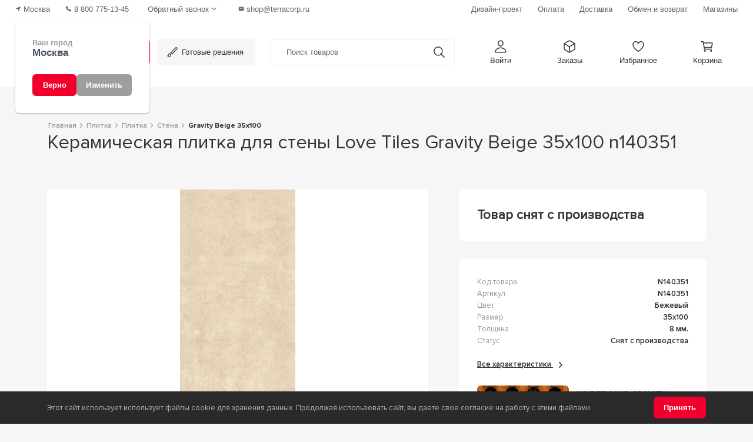

--- FILE ---
content_type: text/html; charset=utf-8
request_url: https://msk.terracorp.ru/ceramica/plitka/stena/n140351
body_size: 19109
content:

<!DOCTYPE html>
<html lang="ru">
    <head>
        <meta charset="utf-8">
        <meta http-equiv="X-UA-Compatible" content="IE=edge">
        <title>
                    
                        
                            Керамическая плитка для стены Love Tiles Gravity  Beige 35x100 n140351 купить в Москве – цена за м2 | Терра
                            
                    
                
        </title>
        <meta property="og:title" content="Керамическая плитка для стены Love Tiles Gravity  Beige 35x100 n140351 купить в Москве – цена за м2 | Терра" />        
        
        
        
        <meta name="description" content="Ищете Керамическая плитка для стены Love Tiles Gravity  Beige 35x100 n140351 в Москве? 🌟 Интернет-магазин Терра: лучшие цены и широкий ассортимент! Заходите на наш сайт и выбирайте с доставкой по Москве и области. 🏠 Закажите прямо сейчас и преобразите свой интерьер! ✨">
        <meta property="og:description" content="Ищете Керамическая плитка для стены Love Tiles Gravity  Beige 35x100 n140351 в Москве? 🌟 Интернет-магазин Терра: лучшие цены и широкий ассортимент! Заходите на наш сайт и выбирайте с доставкой по Москве и области. 🏠 Закажите прямо сейчас и преобразите свой интерьер! ✨" />   
        
<meta name="yandex-verification" content="54ced7d5967f257c" />
<meta name="yandex-verification" content="3f29335115a1a129" />

<meta name="viewport" content="width=device-width, initial-scale=1">

<link rel="apple-touch-icon" sizes="180x180" href="/static/favicon/apple-touch-icon.png">
<link rel="icon" type="image/png" sizes="32x32" href="/static/favicon/favicon-32x32.png">
<link rel="icon" type="image/png" sizes="192x192" href="/static/favicon/android-chrome-192x192.png">
<link rel="icon" type="image/png" sizes="16x16" href="/static/favicon/favicon-16x16.png">
<link rel="icon" href="/static/favicon/favicon.svg" type="image/svg+xml">
<link rel="manifest" href="/static/favicon/site.webmanifest">
<link rel="mask-icon" href="/static/favicon/safari-pinned-tab.svg" color="#f1002e">
<meta name="msapplication-TileColor" content="#b91d47">
<meta name="theme-color" content="#ffffff">



<link rel="stylesheet" href="/static/css/bootstrap_min_compressed.css">

<link rel="stylesheet" href='/static/css/primeicons.20241115132307.css'>
<link rel="stylesheet" href='/static/css/primeflex.20241115133700.css'>

<link rel="stylesheet" href="/static/css/styles.css">
<link rel="stylesheet" href='/static/css/filter.20241113140219.css'>

<link rel="stylesheet" href='/static/css/prime.20241115133750.css'>
<link rel="stylesheet" href='/static/css/app.20251114103619.css'>









 
 <script type="text/javascript">
    (function(m,e,t,r,i,k,a){m[i]=m[i]||function(){(m[i].a=m[i].a||[]).push(arguments)};
    m[i].l=1*new Date();k=e.createElement(t),a=e.getElementsByTagName(t)[0],k.async=1,k.src=r,a.parentNode.insertBefore(k,a)})
    (window, document, "script", "https://mc.yandex.ru/metrika/tag.js", "ym");
    ym(597408, "init", {
        clickmap:true,
        trackLinks:true,
        accurateTrackBounce:true,
        webvisor:true,
        ecommerce:"dataLayer"
    });
</script>

<script type="text/javascript" >
    (function(m,e,t,r,i,k,a){m[i]=m[i]||function(){(m[i].a=m[i].a||[]).push(arguments)};
    m[i].l=1*new Date();
    for (var j = 0; j < document.scripts.length; j++) {if (document.scripts[j].src === r) { return; }}
    k=e.createElement(t),a=e.getElementsByTagName(t)[0],k.async=1,k.src=r,a.parentNode.insertBefore(k,a)})
    (window, document, "script", "https://mc.yandex.ru/metrika/tag.js", "ym");
    ym(98767917, "init", {
        clickmap:true,
        trackLinks:true,
        accurateTrackBounce:true,
        webvisor:true,
        ecommerce:"dataLayer"
    });
</script>




<script type='text/javascript'>
    (function(d, w, m) {
        window.supportAPIMethod = m;
        var s = d.createElement('script');
        s.type ='text/javascript'; s.id = 'supportScript'; s.charset = 'utf-8';
        s.async = true;
        var id = 'f35523321ede9753005c295fe7fda667';
        s.src = 'https://admin.verbox.ru/support/support.js?h='+id;
        var sc = d.getElementsByTagName('script')[0];
        w[m] = w[m] || function() { (w[m].q = w[m].q || []).push(arguments); };
        if (sc) sc.parentNode.insertBefore(s, sc); 
        else d.documentElement.firstChild.appendChild(s);
    })(document, window, 'Verbox');
</script>



        
    </head>
    <body>
        
        <noscript><div><img src="https://mc.yandex.ru/watch/98767917" style="position:absolute; left:-9999px;" alt="" /></div></noscript>
        <noscript><div><img src="https://mc.yandex.ru/watch/597408" style="position:absolute; left:-9999px;" alt="" /></div></noscript>   
        
        
        <div class="new_header">
    <div class="header_topline">
        <div class="header_topline_left">
            <span class="topline_link" id="root_Region">
                <svg xmlns="http://www.w3.org/2000/svg" class="ionicon" viewBox="0 0 512 512"><path d="M272 464a16 16 0 01-16-16.42V264.13a8 8 0 00-8-8H64.41a16.31 16.31 0 01-15.49-10.65 16 16 0 018.41-19.87l384-176.15a16 16 0 0121.22 21.19l-176 384A16 16 0 01272 464z"/></svg>
                <span style="visibility: hidden;" class="text">Регион</span>
            </span>
            <div class="phone_wrap">
                <a class="topline_link" href="tel:88007751345">
                    <svg xmlns="http://www.w3.org/2000/svg" class="ionicon" viewBox="0 0 512 512"><path d="M391 480c-19.52 0-46.94-7.06-88-30-49.93-28-88.55-53.85-138.21-103.38C116.91 298.77 93.61 267.79 61 208.45c-36.84-67-30.56-102.12-23.54-117.13C45.82 73.38 58.16 62.65 74.11 52a176.3 176.3 0 0128.64-15.2c1-.43 1.93-.84 2.76-1.21 4.95-2.23 12.45-5.6 21.95-2 6.34 2.38 12 7.25 20.86 16 18.17 17.92 43 57.83 52.16 77.43 6.15 13.21 10.22 21.93 10.23 31.71 0 11.45-5.76 20.28-12.75 29.81-1.31 1.79-2.61 3.5-3.87 5.16-7.61 10-9.28 12.89-8.18 18.05 2.23 10.37 18.86 41.24 46.19 68.51s57.31 42.85 67.72 45.07c5.38 1.15 8.33-.59 18.65-8.47 1.48-1.13 3-2.3 4.59-3.47 10.66-7.93 19.08-13.54 30.26-13.54h.06c9.73 0 18.06 4.22 31.86 11.18 18 9.08 59.11 33.59 77.14 51.78 8.77 8.84 13.66 14.48 16.05 20.81 3.6 9.53.21 17-2 22-.37.83-.78 1.74-1.21 2.75a176.49 176.49 0 01-15.29 28.58c-10.63 15.9-21.4 28.21-39.38 36.58A67.42 67.42 0 01391 480z"/></svg>
                    <span class="text">8 800 775-13-45</span>
                </a>
                
                <div id="root_PhoneCallback"></div>
            </div>
            <a class="topline_link email" href="mailto:shop@terracorp.ru">
                <svg xmlns="http://www.w3.org/2000/svg" class="ionicon" viewBox="0 0 512 512"><path d="M424 80H88a56.06 56.06 0 00-56 56v240a56.06 56.06 0 0056 56h336a56.06 56.06 0 0056-56V136a56.06 56.06 0 00-56-56zm-14.18 92.63l-144 112a16 16 0 01-19.64 0l-144-112a16 16 0 1119.64-25.26L256 251.73l134.18-104.36a16 16 0 0119.64 25.26z"/></svg>
                <span class="text">shop@terracorp.ru</span>
            </a>
        </div>
        <div class="header_topline_right">
            <a class="topline_link" href='/info/design-proekt'><span class="text">Дизайн-проект</span></a>
            <a class="topline_link" href='/info/howtopay'><span class="text">Оплата</span></a>
            <a class="topline_link" href='/info/dostavka'><span class="text">Доставка</span></a>
            <a class="topline_link" href='/info/vozrat-tovara'><span class="text">Обмен и возврат</span></a>
            <a class="topline_link" href='/shops'><span class="text">Магазины</span></a>
        </div>
    </div>
    <div class="header_nav">

        

        <div>
            <a class="logo_link d-flex flex-row align-items-center"  href='/'>
                <img src="/static/icons/svg/nav_logo_icon.svg" alt="Терра логотип" width="26" height="26" class="me-2 icon">
                <img src="/static/icons/svg/nav_logo_text.svg" alt="Терра" width="42" height="30" class="text">
            </a>
            <a class="dropdown_link catalog dropdown-toggle" href="#" id="menuDropdown" role="button" data-bs-toggle="dropdown" aria-expanded="false" data-bs-auto-close="outside">
                <svg xmlns="http://www.w3.org/2000/svg" class="ionicon" viewBox="0 0 512 512"><path fill="none" stroke="currentColor" stroke-linecap="round" stroke-linejoin="round" stroke-width="44" d="M102 256h308M102 176h308M102 336h308"/></svg>
                <span class="text">Каталог</span>
            </a>
            
<div class="dropdown-menu catalog_menu w-100">
   
    <div class="container-fluid">
        <div class="row">
            <div class="col-sm-3 left_tabs">
                <div class="list-group" id="list-tab" role="tablist">
                                    
                    <a class="list-group-item" 
                        id="list-home-list_1965" 
                        data-tab_pane="sub_menu_1965" 
                        href='/ceramica/plitka'
                    >
                        Керамическая плитка
                    </a>
                                    
                    <a class="list-group-item" 
                        id="list-home-list_1961" 
                        data-tab_pane="sub_menu_1961" 
                        href='/ceramica/granit'
                    >
                        Керамический гранит
                    </a>
                                    
                    <a class="list-group-item" 
                        id="list-home-list_1962" 
                        data-tab_pane="sub_menu_1962" 
                        href='/santechnika'
                    >
                        Сантехника
                    </a>
                                    
                    <a class="list-group-item" 
                        id="list-home-list_1958" 
                        data-tab_pane="sub_menu_1958" 
                        href='/ceramica/klinker'
                    >
                        Клинкер
                    </a>
                                    
                    <a class="list-group-item" 
                        id="list-home-list_1964" 
                        data-tab_pane="sub_menu_1964" 
                        href='/chimiya'
                    >
                        Химия
                    </a>
                                    
                    <a class="list-group-item" 
                        id="list-home-list_1959" 
                        data-tab_pane="sub_menu_1959" 
                        href='/ceramica/stupeni'
                    >
                        Ступени
                    </a>
                                    
                    <a class="list-group-item" 
                        id="list-home-list_1963" 
                        data-tab_pane="sub_menu_1963" 
                        href='/ceramica/mosaica'
                    >
                        Мозаика
                    </a>
                                    
                    <a class="list-group-item" 
                        id="list-home-list_1960" 
                        data-tab_pane="sub_menu_1960" 
                        href='/tepliy-pol'
                    >
                        Теплый пол
                    </a>
                                    
                    <a class="list-group-item" 
                        id="list-home-list_1966" 
                        data-tab_pane="sub_menu_1966" 
                        href='/instrument'
                    >
                        Инструменты
                    </a>
                    
                    <a class="list-group-item-const" href='/katalog'>Наши&nbsp;бренды</a>
                    <a class="list-group-item-const" href='/design-order'>Готовые&nbsp;решения</a>
                </div>
            </div>
            <div class="col-sm-9 pe-0">
                <div class="tab-content" id="nav-tabContent">
                    
                    <div class="tab-pane fade" id="sub_menu_1965" role="tabpanel" aria-labelledby="sub_menu_1965">
                        <div class="tab_title">
                            <span class="text">Керамическая плитка</span>                                                        
                            <a class="link" href='/ceramica/plitka'>Смотреть все товары</a>
                        </div>
                        <div class="row">
                            
                            <div class="col-sm-2">
                                
                                <p class="lvl_2">                                                            
                                    
                                        <span class="link">Назначение</span>
                                    
                                </p>
                                
                                <div class="l3_list collapse" id="collapselinks_2020">
                                    
                                        
                                        <a class="nav-link" href='/ceramica/plitka/plitka-dlya-vannoy'>Для ванной</a>
                                        
                                    
                                        
                                        <a class="nav-link" href='/ceramica/plitka/plitka-dlya-sanuzla'>Для санузла</a>
                                        
                                    
                                        
                                        <a class="nav-link" href='/ceramica/plitka/plitka-dlya-dusha'>Для душевой</a>
                                        
                                    
                                        
                                        <a class="nav-link" href='/ceramica/plitka/plitka-dlya-kuhni'>Для кухни</a>
                                        
                                    
                                        
                                        <a class="nav-link" href='/ceramica/plitka/plitka-dlya-fartuka'>Для фартука</a>
                                        
                                    
                                        
                                        <a class="nav-link" href='/ceramica/plitka/plitka-dlya-gostinoy'>В гостиную</a>
                                        
                                    
                                        
                                        <a class="nav-link" href='/ceramica/plitka/plitka-dlya-detey'>Для детской</a>
                                        
                                    
                                        
                                        <a class="nav-link" href='/ceramica/plitka/plitka-dlya-terrasy'>Для террасы</a>
                                        
                                    
                                        
                                        <a class="nav-link" href='/ceramica/plitka/plitka-dlya-lestnicy'>Для лестницы</a>
                                        
                                    
                                        
                                        <a class="nav-link" href='/ceramica/plitka/plitka-dlya-stupeney'>Для ступеней</a>
                                        
                                    
                                        
                                        <a class="nav-link" href='/ceramica/plitka/plitka-dlya-basseyna'>Для бассейна</a>
                                        
                                    
                                        
                                        <a class="nav-link" href='/ceramica/plitka/plitka-dlya-ulizy'>Для улицы</a>
                                        
                                    
                                        
                                        <a class="nav-link" href='/ceramica/plitka/plitka-dlya-garazha'>Для гаража</a>
                                        
                                    
                                        
                                        <a class="nav-link" href='/ceramica/plitka/plitka-dlya-koridora'>Для коридора</a>
                                        
                                    
                                        
                                        <a class="nav-link" href='/ceramica/plitka/plitka-dlya-fasada'>Для фасада</a>
                                        
                                    
                                        
                                        <a class="nav-link" href='/ceramica/plitka/plitka-dlya-krylca'>Для крыльца</a>
                                        
                                    
                                        
                                        <a class="nav-link" href='/ceramica/plitka/plitka-dlya-balkona'>Для балкона</a>
                                        
                                    
                                        
                                        <a class="nav-link" href='/ceramica/plitka/plitka-dlya-cokolya'>Для цоколя</a>
                                        
                                    
                                </div>
                                
                                
                                <a class="expand_btn collapsed" data-bs-toggle="collapse" href="#collapselinks_2020" role="button" aria-expanded="false" aria-controls="collapselinks_2020">
                                    <span class="exp">Развернуть</span>
                                    <span class="col">Свернуть</span>
                                </a>
                                
                            </div>
                            
                            <div class="col-sm-2">
                                
                                <p class="lvl_2">                                                            
                                    
                                        <span class="link">Размер</span>
                                    
                                </p>
                                
                                <div class="l3_list collapse" id="collapselinks_2001">
                                    
                                        
                                        <a class="nav-link" href='/ceramica/plitka/krupnoformatniy'>Крупноформатная</a>
                                        
                                    
                                        
                                        <a class="nav-link" href='/ceramica/plitka/razmer-10x10'>Плитка 10х10</a>
                                        
                                    
                                        
                                        <a class="nav-link" href='/ceramica/plitka/razmer-10x20'>Плитка 10х20</a>
                                        
                                    
                                        
                                        <a class="nav-link" href='/ceramica/plitka/razmer-10x30'>Плитка 10х30</a>
                                        
                                    
                                        
                                        <a class="nav-link" href='/ceramica/plitka/razmer-15x15'>Плитка 15x15</a>
                                        
                                    
                                        
                                        <a class="nav-link" href='/ceramica/plitka/razmer-15x20'>Плитка 15x20</a>
                                        
                                    
                                        
                                        <a class="nav-link" href='/ceramica/plitka/razmer-15x60'>Плитка 15x60</a>
                                        
                                    
                                        
                                        <a class="nav-link" href='/ceramica/plitka/razmer-20x20'>Плитка 20x20</a>
                                        
                                    
                                        
                                        <a class="nav-link" href='/ceramica/plitka/razmer-20x25'>Плитка 20x25</a>
                                        
                                    
                                        
                                        <a class="nav-link" href='/ceramica/plitka/razmer-20x30'>Плитка 20x30</a>
                                        
                                    
                                        
                                        <a class="nav-link" href='/ceramica/plitka/razmer-20x40'>Плитка 20x40</a>
                                        
                                    
                                        
                                        <a class="nav-link" href='/ceramica/plitka/razmer-20x50'>Плитка 20x50</a>
                                        
                                    
                                        
                                        <a class="nav-link" href='/ceramica/plitka/razmer-20x60'>Плитка 20x60</a>
                                        
                                    
                                        
                                        <a class="nav-link" href='/ceramica/plitka/razmer-25x25'>Плитка 25x25</a>
                                        
                                    
                                        
                                        <a class="nav-link" href='/ceramica/plitka/razmer-25x33'>Плитка 25x33</a>
                                        
                                    
                                        
                                        <a class="nav-link" href='/ceramica/plitka/razmer-25x40'>Плитка 25x40</a>
                                        
                                    
                                        
                                        <a class="nav-link" href='/ceramica/plitka/razmer-25x75'>Плитка 25x75</a>
                                        
                                    
                                        
                                        <a class="nav-link" href='/ceramica/plitka/razmer-30x30'>Плитка 30x30</a>
                                        
                                    
                                        
                                        <a class="nav-link" href='/ceramica/plitka/razmer-30x60'>Плитка 30x60</a>
                                        
                                    
                                        
                                        <a class="nav-link" href='/ceramica/plitka/razmer-32x32'>Плитка 32x32</a>
                                        
                                    
                                        
                                        <a class="nav-link" href='/ceramica/plitka/razmer-33x33'>Плитка 33x33</a>
                                        
                                    
                                        
                                        <a class="nav-link" href='/ceramica/plitka/razmer-33x35'>Плитка 35x35</a>
                                        
                                    
                                        
                                        <a class="nav-link" href='/ceramica/plitka/razmer-40x40'>Плитка 40x40</a>
                                        
                                    
                                        
                                        <a class="nav-link" href='/ceramica/plitka/razmer-41x41'>Плитка 41x41</a>
                                        
                                    
                                        
                                        <a class="nav-link" href='/ceramica/plitka/razmer-42x42'>Плитка 42x42</a>
                                        
                                    
                                        
                                        <a class="nav-link" href='/ceramica/plitka/razmer-43x43'>Плитка 43x43</a>
                                        
                                    
                                        
                                        <a class="nav-link" href='/ceramica/plitka/razmer-44x44'>Плитка 44x44</a>
                                        
                                    
                                        
                                        <a class="nav-link" href='/ceramica/plitka/razmer-45x45'>Плитка 45x45</a>
                                        
                                    
                                        
                                        <a class="nav-link" href='/ceramica/plitka/razmer-50x50'>Плитка 50x50</a>
                                        
                                    
                                        
                                        <a class="nav-link" href='/ceramica/plitka/razmer-60x120'>Плитка 60x120</a>
                                        
                                    
                                        
                                        <a class="nav-link" href='/ceramica/plitka/razmer-60x60'>Плитка 60x60</a>
                                        
                                    
                                        
                                        <a class="nav-link" href='/ceramica/plitka/razmer-80x80'>Плитка 80x80</a>
                                        
                                    
                                        
                                        <span class="nav-link disabled" tabindex="-1" aria-disabled="true">Плитка 100x100</span>
                                        
                                    
                                        
                                        <a class="nav-link" href='/ceramica/plitka/razmer-120x120'>Плитка 120x120</a>
                                        
                                    
                                </div>
                                
                                
                                <a class="expand_btn collapsed" data-bs-toggle="collapse" href="#collapselinks_2001" role="button" aria-expanded="false" aria-controls="collapselinks_2001">
                                    <span class="exp">Развернуть</span>
                                    <span class="col">Свернуть</span>
                                </a>
                                
                            </div>
                            
                            <div class="col-sm-2">
                                
                                <p class="lvl_2">                                                            
                                    
                                        <span class="link">Цвет</span>
                                    
                                </p>
                                
                                <div class="l3_list collapse" id="collapselinks_1978">
                                    
                                        
                                        <a class="nav-link" href='/ceramica/plitka/beliy'>Белый</a>
                                        
                                    
                                        
                                        <a class="nav-link" href='/ceramica/plitka/cherniy'>Черный</a>
                                        
                                    
                                        
                                        <a class="nav-link" href='/ceramica/plitka/bezheviy'>Бежевый</a>
                                        
                                    
                                        
                                        <a class="nav-link" href='/ceramica/plitka/korichnevaya'>Коричневый</a>
                                        
                                    
                                        
                                        <a class="nav-link" href='/ceramica/plitka/seryj'>Серый</a>
                                        
                                    
                                        
                                        <a class="nav-link" href='/ceramica/plitka/zeleniy'>Зеленый</a>
                                        
                                    
                                        
                                        <a class="nav-link" href='/ceramica/plitka/zolotoy'>Золотой</a>
                                        
                                    
                                        
                                        <a class="nav-link" href='/ceramica/plitka/sinaya'>Синий</a>
                                        
                                    
                                        
                                        <a class="nav-link" href='/ceramica/plitka/biryuzovaya'>Бирюзовый</a>
                                        
                                    
                                        
                                        <a class="nav-link" href='/ceramica/plitka/zheltiy'>Желтый</a>
                                        
                                    
                                        
                                        <a class="nav-link" href='/ceramica/plitka/krasniy'>Красный</a>
                                        
                                    
                                        
                                        <a class="nav-link" href='/ceramica/plitka/sirenevaya'>Сиреневый</a>
                                        
                                    
                                        
                                        <a class="nav-link" href='/ceramica/plitka/goluboy'>Голубой</a>
                                        
                                    
                                        
                                        <a class="nav-link" href='/ceramica/plitka/serebryaniy'>Серебряный</a>
                                        
                                    
                                        
                                        <a class="nav-link" href='/ceramica/plitka/terrakotovaya'>Терракотовый</a>
                                        
                                    
                                        
                                        <a class="nav-link" href='/ceramica/plitka/fioletoviy'>Фиолетовый</a>
                                        
                                    
                                        
                                        <a class="nav-link" href='/ceramica/plitka/raznocvetnaya'>Разноцветный</a>
                                        
                                    
                                        
                                        <a class="nav-link" href='/ceramica/plitka/rozoviy'>Розовый</a>
                                        
                                    
                                        
                                        <a class="nav-link" href='/ceramica/plitka/salatovaya'>Салатовый</a>
                                        
                                    
                                        
                                        <a class="nav-link" href='/ceramica/plitka/venge'>Венге</a>
                                        
                                    
                                        
                                        <a class="nav-link" href='/ceramica/plitka/temnaya'>Темная</a>
                                        
                                    
                                        
                                        <a class="nav-link" href='/ceramica/plitka/odnotonnaya'>Однотонный</a>
                                        
                                    
                                        
                                        <a class="nav-link" href='/ceramica/plitka/oranzheviy'>Оранжевый</a>
                                        
                                    
                                        
                                        <span class="nav-link disabled" tabindex="-1" aria-disabled="true">Бордовый</span>
                                        
                                    
                                </div>
                                
                                
                                <a class="expand_btn collapsed" data-bs-toggle="collapse" href="#collapselinks_1978" role="button" aria-expanded="false" aria-controls="collapselinks_1978">
                                    <span class="exp">Развернуть</span>
                                    <span class="col">Свернуть</span>
                                </a>
                                
                            </div>
                            
                            <div class="col-sm-2">
                                
                                <p class="lvl_2">                                                            
                                    
                                        <span class="link">Дизайн</span>
                                    
                                </p>
                                
                                <div class="l3_list collapse" id="collapselinks_1979">
                                    
                                        
                                        <a class="nav-link" href='/ceramica/plitka/pod-beton'>Бетон</a>
                                        
                                    
                                        
                                        <a class="nav-link" href='/ceramica/plitka/pod-derevo'>Дерево</a>
                                        
                                    
                                        
                                        <a class="nav-link" href='/ceramica/plitka/pod-mramor'>Мрамор</a>
                                        
                                    
                                        
                                        <a class="nav-link" href='/ceramica/plitka/pod-travertin'>Травертин</a>
                                        
                                    
                                        
                                        <a class="nav-link" href='/ceramica/plitka/pod-granit'>Гранит</a>
                                        
                                    
                                        
                                        <a class="nav-link" href='/ceramica/plitka/plita-pod-kamen'>Камень</a>
                                        
                                    
                                        
                                        <a class="nav-link" href='/ceramica/plitka/pod-cement'>Под цемент</a>
                                        
                                    
                                        
                                        <a class="nav-link" href='/ceramica/plitka/monokolor'>Моноколор</a>
                                        
                                    
                                        
                                        <a class="nav-link" href='/ceramica/plitka/pod-parket'>Под паркет</a>
                                        
                                    
                                        
                                        <a class="nav-link" href='/ceramica/plitka/pod-laminat'>Под ламинат</a>
                                        
                                    
                                        
                                        <a class="nav-link" href='/ceramica/plitka/pod-metall'>Металл</a>
                                        
                                    
                                        
                                        <a class="nav-link" href='/ceramica/plitka/pod-pesok'>Песок</a>
                                        
                                    
                                        
                                        <a class="nav-link" href='/ceramica/plitka/pod-brekchiya'>Брекчия</a>
                                        
                                    
                                        
                                        <a class="nav-link" href='/ceramica/plitka/pod-mozaiku'>Мозаика</a>
                                        
                                    
                                        
                                        <a class="nav-link" href='/ceramica/plitka/pod-malahit'>Малахит</a>
                                        
                                    
                                </div>
                                
                                
                                <a class="expand_btn collapsed" data-bs-toggle="collapse" href="#collapselinks_1979" role="button" aria-expanded="false" aria-controls="collapselinks_1979">
                                    <span class="exp">Развернуть</span>
                                    <span class="col">Свернуть</span>
                                </a>
                                
                            </div>
                            
                            <div class="col-sm-2">
                                
                                <p class="lvl_2">                                                            
                                    
                                        <span class="link">Тип поверхности</span>
                                    
                                </p>
                                
                                <div class="l3_list collapse" id="collapselinks_1991">
                                    
                                        
                                        <a class="nav-link" href='/ceramica/plitka/matovaya'>Матовая</a>
                                        
                                    
                                        
                                        <a class="nav-link" href='/ceramica/plitka/glyancevaya'>Глянцевая</a>
                                        
                                    
                                        
                                        <a class="nav-link" href='/ceramica/plitka/lappatirovanaya'>Лаппатированая</a>
                                        
                                    
                                        
                                        <a class="nav-link" href='/ceramica/plitka/satinirovannaya'>Сатинированная</a>
                                        
                                    
                                        
                                        <a class="nav-link" href='/ceramica/plitka/polirovannaya'>Полированная</a>
                                        
                                    
                                        
                                        <a class="nav-link" href='/ceramica/plitka/polupolirovannaya'>Полуполированная</a>
                                        
                                    
                                        
                                        <a class="nav-link" href='/ceramica/plitka/glazurovannaya'>Глазурованная</a>
                                        
                                    
                                        
                                        <a class="nav-link" href='/ceramica/plitka/strukturnaya'>Структурная</a>
                                        
                                    
                                </div>
                                
                                
                                <a class="expand_btn collapsed" data-bs-toggle="collapse" href="#collapselinks_1991" role="button" aria-expanded="false" aria-controls="collapselinks_1991">
                                    <span class="exp">Развернуть</span>
                                    <span class="col">Свернуть</span>
                                </a>
                                
                            </div>
                            
                            <div class="col-sm-2">
                                
                                <p class="lvl_2">                                                            
                                    
                                        <span class="link">Тип</span>
                                    
                                </p>
                                
                                <div class="l3_list collapse" id="collapselinks_2025">
                                    
                                        
                                        <a class="nav-link" href='/ceramica/plitka/plitka-dlya-pola'>Напольная</a>
                                        
                                    
                                        
                                        <a class="nav-link" href='/ceramica/plitka/plitka-dlya-sten'>Настенная</a>
                                        
                                    
                                        
                                        <a class="nav-link" href='/ceramica/plitka/plitka-decor'>Декоративная</a>
                                        
                                    
                                </div>
                                
                                
                            </div>
                            
                            <div class="col-sm-2">
                                
                                <p class="lvl_2">                                                            
                                    
                                        <span class="link">Страна</span>
                                    
                                </p>
                                
                                <div class="l3_list collapse" id="collapselinks_2014">
                                    
                                        
                                        <a class="nav-link" href='/ceramica/plitka/rossiya'>Россия</a>
                                        
                                    
                                        
                                        <a class="nav-link" href='/ceramica/plitka/italiya'>Италия</a>
                                        
                                    
                                        
                                        <a class="nav-link" href='/ceramica/plitka/ispaniya'>Испания</a>
                                        
                                    
                                        
                                        <a class="nav-link" href='/ceramica/plitka/indiya'>Индия</a>
                                        
                                    
                                        
                                        <a class="nav-link" href='/ceramica/plitka/china'>Китай</a>
                                        
                                    
                                        
                                        <a class="nav-link" href='/ceramica/plitka/turciya'>Турция</a>
                                        
                                    
                                        
                                        <a class="nav-link" href='/ceramica/plitka/portugaliya'>Португалия</a>
                                        
                                    
                                        
                                        <a class="nav-link" href='/ceramica/plitka/egipet'>Египет</a>
                                        
                                    
                                        
                                        <a class="nav-link" href='/ceramica/plitka/polsha'>Польша</a>
                                        
                                    
                                </div>
                                
                                
                                <a class="expand_btn collapsed" data-bs-toggle="collapse" href="#collapselinks_2014" role="button" aria-expanded="false" aria-controls="collapselinks_2014">
                                    <span class="exp">Развернуть</span>
                                    <span class="col">Свернуть</span>
                                </a>
                                
                            </div>
                            
                            <div class="col-sm-2">
                                
                                <p class="lvl_2">                                                            
                                    
                                        <span class="link">Форма</span>
                                    
                                </p>
                                
                                <div class="l3_list collapse" id="collapselinks_2003">
                                    
                                        
                                        <a class="nav-link" href='/ceramica/plitka/kvadrat'>Квадратная</a>
                                        
                                    
                                        
                                        <a class="nav-link" href='/ceramica/plitka/pryamougolnik'>Прямоугольная</a>
                                        
                                    
                                        
                                        <a class="nav-link" href='/ceramica/plitka/romb'>Ромб</a>
                                        
                                    
                                        
                                        <a class="nav-link" href='/ceramica/plitka/kabanchik'>Кабанчик</a>
                                        
                                    
                                        
                                        <a class="nav-link" href='/ceramica/plitka/ovalnaya'>Овал</a>
                                        
                                    
                                        
                                        <a class="nav-link" href='/ceramica/plitka/oktagon'>Октагон</a>
                                        
                                    
                                        
                                        <a class="nav-link" href='/ceramica/plitka/kruglaya'>Круг</a>
                                        
                                    
                                        
                                        <a class="nav-link" href='/ceramica/plitka/shestiugolnik'>Шестиугольная</a>
                                        
                                    
                                        
                                        <a class="nav-link" href='/ceramica/plitka/vosmiugolnik'>Восьмиугольная</a>
                                        
                                    
                                        
                                        <a class="nav-link" href='/ceramica/plitka/treugolnaya'>Треугольник</a>
                                        
                                    
                                        
                                        <a class="nav-link" href='/ceramica/plitka/soty'>Соты</a>
                                        
                                    
                                        
                                        <a class="nav-link" href='/ceramica/plitka/elochka'>Ёлочка</a>
                                        
                                    
                                        
                                        <a class="nav-link" href='/ceramica/plitka/pod-kirpich'>Под кирпич</a>
                                        
                                    
                                        
                                        <a class="nav-link" href='/ceramica/plitka/cheshuya'>Чешуя</a>
                                        
                                    
                                        
                                        <a class="nav-link" href='/ceramica/plitka/uglovaya'>Угловая</a>
                                        
                                    
                                </div>
                                
                                
                                <a class="expand_btn collapsed" data-bs-toggle="collapse" href="#collapselinks_2003" role="button" aria-expanded="false" aria-controls="collapselinks_2003">
                                    <span class="exp">Развернуть</span>
                                    <span class="col">Свернуть</span>
                                </a>
                                
                            </div>
                            
                        </div>
                    </div>
                    
                    <div class="tab-pane fade" id="sub_menu_1961" role="tabpanel" aria-labelledby="sub_menu_1961">
                        <div class="tab_title">
                            <span class="text">Керамический гранит</span>                                                        
                            <a class="link" href='/ceramica/granit'>Смотреть все товары</a>
                        </div>
                        <div class="row">
                            
                            <div class="col-sm-2">
                                
                                <p class="lvl_2">                                                            
                                    
                                        <span class="link">Назначение</span>
                                    
                                </p>
                                
                                <div class="l3_list collapse" id="collapselinks_2021">
                                    
                                        
                                        <a class="nav-link" href='/ceramica/granit/dlya-vannoy'>Для ванной</a>
                                        
                                    
                                        
                                        <a class="nav-link" href='/ceramica/granit/dlya-dusha'>Для душа</a>
                                        
                                    
                                        
                                        <a class="nav-link" href='/ceramica/granit/dlya-kuchny-granit'>Для кухни</a>
                                        
                                    
                                        
                                        <a class="nav-link" href='/ceramica/granit/kabanchik'>На фартук</a>
                                        
                                    
                                        
                                        <a class="nav-link" href='/ceramica/granit/dlya-ulitsyi'>Для улицы</a>
                                        
                                    
                                        
                                        <a class="nav-link" href='/ceramica/granit/stupeni'>Для ступеней</a>
                                        
                                    
                                        
                                        <a class="nav-link" href='/ceramica/granit/dlya-sanuzla'>Для санузла</a>
                                        
                                    
                                        
                                        <a class="nav-link" href='/ceramica/granit/dlya-basseyna'>Для бассейна</a>
                                        
                                    
                                        
                                        <a class="nav-link" href='/ceramica/granit/dlya-terrasy'>Для террасы</a>
                                        
                                    
                                        
                                        <a class="nav-link" href='/ceramica/granit/dlya-fasada'>Для фасада</a>
                                        
                                    
                                        
                                        <a class="nav-link" href='/ceramica/granit/dlya-gostinoy'>Для гостиной</a>
                                        
                                    
                                        
                                        <a class="nav-link" href='/ceramica/granit/dlya-koridora'>Для прихожей</a>
                                        
                                    
                                        
                                        <a class="nav-link" href='/ceramica/granit/dlya-balkona'>Для балкона</a>
                                        
                                    
                                        
                                        <a class="nav-link" href='/ceramica/granit/dlya-pola'>Для пола</a>
                                        
                                    
                                        
                                        <a class="nav-link" href='/ceramica/granit/dlya-sten'>Для стен</a>
                                        
                                    
                                </div>
                                
                                
                                <a class="expand_btn collapsed" data-bs-toggle="collapse" href="#collapselinks_2021" role="button" aria-expanded="false" aria-controls="collapselinks_2021">
                                    <span class="exp">Развернуть</span>
                                    <span class="col">Свернуть</span>
                                </a>
                                
                            </div>
                            
                            <div class="col-sm-2">
                                
                                <p class="lvl_2">                                                            
                                    
                                        <span class="link">Размер</span>
                                    
                                </p>
                                
                                <div class="l3_list collapse" id="collapselinks_1985">
                                    
                                        
                                        <a class="nav-link" href='/ceramica/granit/krupnoformatniy'>Крупноформатный</a>
                                        
                                    
                                        
                                        <a class="nav-link" href='/ceramica/granit/razmer-10x10'>10х10</a>
                                        
                                    
                                        
                                        <a class="nav-link" href='/ceramica/granit/razmer-15x15'>15x15</a>
                                        
                                    
                                        
                                        <a class="nav-link" href='/ceramica/granit/razmer-15x60'>15х60</a>
                                        
                                    
                                        
                                        <a class="nav-link" href='/ceramica/granit/razmer-20x20'>20x20</a>
                                        
                                    
                                        
                                        <a class="nav-link" href='/ceramica/granit/razmer-20x60'>20x60</a>
                                        
                                    
                                        
                                        <a class="nav-link" href='/ceramica/granit/razmer-20x120'>20x120</a>
                                        
                                    
                                        
                                        <a class="nav-link" href='/ceramica/granit/razmer-30x30'>30x30</a>
                                        
                                    
                                        
                                        <a class="nav-link" href='/ceramica/granit/razmer-30x60'>30х60</a>
                                        
                                    
                                        
                                        <a class="nav-link" href='/ceramica/granit/razmer-32x32'>32x32</a>
                                        
                                    
                                        
                                        <a class="nav-link" href='/ceramica/granit/razmer-33x33'>33x33</a>
                                        
                                    
                                        
                                        <a class="nav-link" href='/ceramica/granit/razmer-40x40'>40x40</a>
                                        
                                    
                                        
                                        <a class="nav-link" href='/ceramica/granit/razmer-45x45'>45x45</a>
                                        
                                    
                                        
                                        <a class="nav-link" href='/ceramica/granit/razmer-50x50'>50x50</a>
                                        
                                    
                                        
                                        <a class="nav-link" href='/ceramica/granit/razmer-60x60'>60x60</a>
                                        
                                    
                                        
                                        <a class="nav-link" href='/ceramica/granit/razmer-60x120'>60x120</a>
                                        
                                    
                                        
                                        <a class="nav-link" href='/ceramica/granit/razmer-75x75'>75х75</a>
                                        
                                    
                                        
                                        <a class="nav-link" href='/ceramica/granit/razmer-80x80'>80x80</a>
                                        
                                    
                                        
                                        <a class="nav-link" href='/ceramica/granit/razmer-90x90'>90x90</a>
                                        
                                    
                                        
                                        <a class="nav-link" href='/ceramica/granit/razmer-90x180'>90x180</a>
                                        
                                    
                                        
                                        <a class="nav-link" href='/ceramica/granit/razmer-120x120'>120x120</a>
                                        
                                    
                                        
                                        <a class="nav-link" href='/ceramica/granit/razmer-120x260'>120x260</a>
                                        
                                    
                                        
                                        <a class="nav-link" href='/ceramica/granit/razmer-300x300'>300х300</a>
                                        
                                    
                                        
                                        <a class="nav-link" href='/ceramica/granit/razmer-300x600'>300х600</a>
                                        
                                    
                                        
                                        <a class="nav-link" href='/ceramica/granit/razmer-400x400'>400х400</a>
                                        
                                    
                                        
                                        <a class="nav-link" href='/ceramica/granit/razmer-450x450'>450х450</a>
                                        
                                    
                                        
                                        <a class="nav-link" href='/ceramica/granit/razmer-500x500'>500х500</a>
                                        
                                    
                                        
                                        <a class="nav-link" href='/ceramica/granit/razmer-600x600'>600х600</a>
                                        
                                    
                                        
                                        <a class="nav-link" href='/ceramica/granit/razmer-800x1600'>800х1600</a>
                                        
                                    
                                        
                                        <a class="nav-link" href='/ceramica/granit/razmer-900x900'>900х900</a>
                                        
                                    
                                        
                                        <a class="nav-link" href='/ceramica/granit/razmer-1000x1000'>1000х1000</a>
                                        
                                    
                                        
                                        <a class="nav-link" href='/ceramica/granit/razmer-1200x300'>1200х300</a>
                                        
                                    
                                        
                                        <a class="nav-link" href='/ceramica/granit/razmer-1200x600'>1200х600</a>
                                        
                                    
                                        
                                        <a class="nav-link" href='/ceramica/granit/razmer-1200x1200'>1200х1200</a>
                                        
                                    
                                        
                                        <a class="nav-link" href='/ceramica/granit/razmer-1200x2400'>1200х2400</a>
                                        
                                    
                                        
                                        <a class="nav-link" href='/ceramica/granit/razmer-1400x800'>1400х800</a>
                                        
                                    
                                        
                                        <a class="nav-link" href='/ceramica/granit/razmer-1500x750'>1500х750</a>
                                        
                                    
                                        
                                        <a class="nav-link" href='/ceramica/granit/razmer-1500x3000'>1500х3000</a>
                                        
                                    
                                        
                                        <a class="nav-link" href='/ceramica/granit/razmer-1600x3200'>1600х3200</a>
                                        
                                    
                                        
                                        <a class="nav-link" href='/ceramica/granit/razmer-1800x900'>1800х900</a>
                                        
                                    
                                        
                                        <a class="nav-link" href='/ceramica/granit/razmer-3000x1000'>3000х1000</a>
                                        
                                    
                                </div>
                                
                                
                                <a class="expand_btn collapsed" data-bs-toggle="collapse" href="#collapselinks_1985" role="button" aria-expanded="false" aria-controls="collapselinks_1985">
                                    <span class="exp">Развернуть</span>
                                    <span class="col">Свернуть</span>
                                </a>
                                
                            </div>
                            
                            <div class="col-sm-2">
                                
                                <p class="lvl_2">                                                            
                                    
                                        <span class="link">Цвет</span>
                                    
                                </p>
                                
                                <div class="l3_list collapse" id="collapselinks_1975">
                                    
                                        
                                        <a class="nav-link" href='/ceramica/granit/beliy'>Белый</a>
                                        
                                    
                                        
                                        <a class="nav-link" href='/ceramica/granit/cherniy'>Черный</a>
                                        
                                    
                                        
                                        <a class="nav-link" href='/ceramica/granit/bezheviy'>Бежевый</a>
                                        
                                    
                                        
                                        <a class="nav-link" href='/ceramica/granit/seriy'>Серый</a>
                                        
                                    
                                        
                                        <a class="nav-link" href='/ceramica/granit/zolotoy'>Золотой</a>
                                        
                                    
                                        
                                        <a class="nav-link" href='/ceramica/granit/serebryaniy'>Серебряный</a>
                                        
                                    
                                        
                                        <a class="nav-link" href='/ceramica/granit/korichneviy'>Коричневый</a>
                                        
                                    
                                        
                                        <a class="nav-link" href='/ceramica/granit/zheltiy'>Желтый</a>
                                        
                                    
                                        
                                        <a class="nav-link" href='/ceramica/granit/oranzheviy'>Оранжевый</a>
                                        
                                    
                                        
                                        <a class="nav-link" href='/ceramica/granit/krasniy'>Красный</a>
                                        
                                    
                                        
                                        <a class="nav-link" href='/ceramica/granit/bordoviy'>Бордовый</a>
                                        
                                    
                                        
                                        <a class="nav-link" href='/ceramica/granit/vishneviy'>Вишневый</a>
                                        
                                    
                                        
                                        <a class="nav-link" href='/ceramica/granit/zeleniy'>Зеленый</a>
                                        
                                    
                                        
                                        <a class="nav-link" href='/ceramica/granit/goluboy'>Голубой</a>
                                        
                                    
                                        
                                        <a class="nav-link" href='/ceramica/granit/siniy'>Синий</a>
                                        
                                    
                                        
                                        <a class="nav-link" href='/ceramica/granit/venge'>Венге</a>
                                        
                                    
                                        
                                        <a class="nav-link" href='/ceramica/granit/sireneviy'>Сиреневый</a>
                                        
                                    
                                        
                                        <a class="nav-link" href='/ceramica/granit/fioletoviy'>Фиолетовый</a>
                                        
                                    
                                        
                                        <a class="nav-link" href='/ceramica/granit/beleniy-dub'>Беленый дуб</a>
                                        
                                    
                                        
                                        <a class="nav-link" href='/ceramica/granit/venge'>Венге</a>
                                        
                                    
                                        
                                        <a class="nav-link" href='/ceramica/granit/temniy'>Тёмный</a>
                                        
                                    
                                        
                                        <a class="nav-link" href='/ceramica/granit/temno-seriy'>Тёмно-серый</a>
                                        
                                    
                                        
                                        <a class="nav-link" href='/ceramica/granit/monokolor'>Моноколор</a>
                                        
                                    
                                </div>
                                
                                
                                <a class="expand_btn collapsed" data-bs-toggle="collapse" href="#collapselinks_1975" role="button" aria-expanded="false" aria-controls="collapselinks_1975">
                                    <span class="exp">Развернуть</span>
                                    <span class="col">Свернуть</span>
                                </a>
                                
                            </div>
                            
                            <div class="col-sm-2">
                                
                                <p class="lvl_2">                                                            
                                    
                                        <span class="link">Дизайн</span>
                                    
                                </p>
                                
                                <div class="l3_list collapse" id="collapselinks_1981">
                                    
                                        
                                        <a class="nav-link" href='/ceramica/granit/pod-derevo'>Дерево</a>
                                        
                                    
                                        
                                        <a class="nav-link" href='/ceramica/granit/pod-kamen'>Камень</a>
                                        
                                    
                                        
                                        <a class="nav-link" href='/ceramica/granit/pod-mramor'>Мрамор</a>
                                        
                                    
                                        
                                        <a class="nav-link" href='/ceramica/granit/pod-beton'>Бетон</a>
                                        
                                    
                                        
                                        <a class="nav-link" href='/ceramica/granit/pod-oniks'>Оникс</a>
                                        
                                    
                                        
                                        <a class="nav-link" href='/ceramica/granit/pod-granit'>Гранит</a>
                                        
                                    
                                        
                                        <a class="nav-link" href='/ceramica/granit/pod-travertin'>Травертин</a>
                                        
                                    
                                        
                                        <a class="nav-link" href='/ceramica/granit/pod-pechvork'>Пэчворк</a>
                                        
                                    
                                        
                                        <a class="nav-link" href='/ceramica/granit/pod-metal'>Металл</a>
                                        
                                    
                                        
                                        <a class="nav-link" href='/ceramica/granit/pod-kirpich'>Кирпич</a>
                                        
                                    
                                        
                                        <a class="nav-link" href='/ceramica/granit/pod-peschanik'>Песчаник</a>
                                        
                                    
                                        
                                        <a class="nav-link" href='/ceramica/granit/pod-galku'>Галька</a>
                                        
                                    
                                        
                                        <a class="nav-link" href='/ceramica/granit/pod-brekchiya'>Брекчия</a>
                                        
                                    
                                        
                                        <a class="nav-link" href='/ceramica/granit/pod-malahit'>Малахит</a>
                                        
                                    
                                        
                                        <a class="nav-link" href='/ceramica/granit/pod-mozaiku'>Мозаика</a>
                                        
                                    
                                </div>
                                
                                
                                <a class="expand_btn collapsed" data-bs-toggle="collapse" href="#collapselinks_1981" role="button" aria-expanded="false" aria-controls="collapselinks_1981">
                                    <span class="exp">Развернуть</span>
                                    <span class="col">Свернуть</span>
                                </a>
                                
                            </div>
                            
                            <div class="col-sm-2">
                                
                                <p class="lvl_2">                                                            
                                    
                                        <span class="link">Форма</span>
                                    
                                </p>
                                
                                <div class="l3_list collapse" id="collapselinks_1986">
                                    
                                        
                                        <a class="nav-link" href='/ceramica/granit/kvadrat'>Квадрат</a>
                                        
                                    
                                        
                                        <a class="nav-link" href='/ceramica/granit/pryamougolnik'>Прямоугольник</a>
                                        
                                    
                                        
                                        <a class="nav-link" href='/ceramica/granit/kabanchik'>Кабанчик</a>
                                        
                                    
                                        
                                        <a class="nav-link" href='/ceramica/granit/romb'>Ромб</a>
                                        
                                    
                                        
                                        <a class="nav-link" href='/ceramica/granit/shestiugolnik'>Шестиугольник</a>
                                        
                                    
                                        
                                        <a class="nav-link" href='/ceramica/granit/vosmiugolnik'>Восьмиугольник</a>
                                        
                                    
                                        
                                        <a class="nav-link" href='/ceramica/granit/soty'>Соты</a>
                                        
                                    
                                        
                                        <a class="nav-link" href='/ceramica/granit/elochka'>Ёлочка</a>
                                        
                                    
                                </div>
                                
                                
                                <a class="expand_btn collapsed" data-bs-toggle="collapse" href="#collapselinks_1986" role="button" aria-expanded="false" aria-controls="collapselinks_1986">
                                    <span class="exp">Развернуть</span>
                                    <span class="col">Свернуть</span>
                                </a>
                                
                            </div>
                            
                            <div class="col-sm-2">
                                
                                <p class="lvl_2">                                                            
                                    
                                        <span class="link">Тип поверхности</span>
                                    
                                </p>
                                
                                <div class="l3_list collapse" id="collapselinks_2019">
                                    
                                        
                                        <a class="nav-link" href='/ceramica/granit/matovaya'>Матовая</a>
                                        
                                    
                                        
                                        <a class="nav-link" href='/ceramica/granit/glyancevaya'>Глянцевая</a>
                                        
                                    
                                        
                                        <a class="nav-link" href='/ceramica/granit/lappatirovanaya'>Лаппатированая</a>
                                        
                                    
                                        
                                        <a class="nav-link" href='/ceramica/granit/polirovannaya'>Полированная</a>
                                        
                                    
                                        
                                        <a class="nav-link" href='/ceramica/granit/polupolirovannaya'>Полуполированная</a>
                                        
                                    
                                        
                                        <a class="nav-link" href='/ceramica/granit/glazurovanniy'>Глазурованная</a>
                                        
                                    
                                        
                                        <span class="nav-link disabled" tabindex="-1" aria-disabled="true">Неглазурованная</span>
                                        
                                    
                                        
                                        <a class="nav-link" href='/ceramica/granit/satinirovannaya'>Сатинированная</a>
                                        
                                    
                                        
                                        <a class="nav-link" href='/ceramica/granit/nepolirovanniy'>Неполированная</a>
                                        
                                    
                                        
                                        <a class="nav-link" href='/ceramica/granit/strukturnaya'>Структурная</a>
                                        
                                    
                                </div>
                                
                                
                                <a class="expand_btn collapsed" data-bs-toggle="collapse" href="#collapselinks_2019" role="button" aria-expanded="false" aria-controls="collapselinks_2019">
                                    <span class="exp">Развернуть</span>
                                    <span class="col">Свернуть</span>
                                </a>
                                
                            </div>
                            
                            <div class="col-sm-2">
                                
                                <p class="lvl_2">                                                            
                                    
                                        <span class="link">Тип</span>
                                    
                                </p>
                                
                                <div class="l3_list collapse" id="collapselinks_1990">
                                    
                                        
                                        <a class="nav-link" href='/ceramica/granit/rektificirovanniy'>Ректифицированный</a>
                                        
                                    
                                        
                                        <a class="nav-link" href='/ceramica/granit/tekhnicheskij'>Технический</a>
                                        
                                    
                                        
                                        <a class="nav-link" href='/ceramica/granit/besshovniy'>Бесшовный</a>
                                        
                                    
                                        
                                        <a class="nav-link" href='/ceramica/granit/panno'>Панно</a>
                                        
                                    
                                        
                                        <a class="nav-link" href='/ceramica/granit/kg-decor'>Декоративный</a>
                                        
                                    
                                </div>
                                
                                
                            </div>
                            
                            <div class="col-sm-2">
                                
                                <p class="lvl_2">                                                            
                                    
                                        <span class="link">Страна</span>
                                    
                                </p>
                                
                                <div class="l3_list collapse" id="collapselinks_2026">
                                    
                                        
                                        <a class="nav-link" href='/ceramica/granit/rossiya'>Россия</a>
                                        
                                    
                                        
                                        <a class="nav-link" href='/ceramica/granit/italiya'>Италия</a>
                                        
                                    
                                        
                                        <a class="nav-link" href='/ceramica/granit/ispaniya'>Испания</a>
                                        
                                    
                                        
                                        <a class="nav-link" href='/ceramica/granit/indiya'>Индия</a>
                                        
                                    
                                        
                                        <a class="nav-link" href='/ceramica/granit/kitay'>Китай</a>
                                        
                                    
                                        
                                        <a class="nav-link" href='/ceramica/granit/turciya'>Турция</a>
                                        
                                    
                                        
                                        <a class="nav-link" href='/ceramica/granit/portugal-granit'>Португалия</a>
                                        
                                    
                                        
                                        <a class="nav-link" href='/ceramica/granit/iran'>Иран</a>
                                        
                                    
                                        
                                        <a class="nav-link" href='/ceramica/granit/kazakhstan-granit'>Казахстан</a>
                                        
                                    
                                </div>
                                
                                
                                <a class="expand_btn collapsed" data-bs-toggle="collapse" href="#collapselinks_2026" role="button" aria-expanded="false" aria-controls="collapselinks_2026">
                                    <span class="exp">Развернуть</span>
                                    <span class="col">Свернуть</span>
                                </a>
                                
                            </div>
                            
                            <div class="col-sm-2">
                                
                                <p class="lvl_2">                                                            
                                    
                                        <span class="link">Толщина</span>
                                    
                                </p>
                                
                                <div class="l3_list collapse" id="collapselinks_1997">
                                    
                                        
                                        <a class="nav-link" href='/ceramica/granit/kg-utolshchennyj'>Утолщенный</a>
                                        
                                    
                                        
                                        <a class="nav-link" href='/ceramica/granit/tolshina-3-mm'>3 мм</a>
                                        
                                    
                                        
                                        <a class="nav-link" href='/ceramica/granit/tolshina-4-mm'>4 мм</a>
                                        
                                    
                                        
                                        <a class="nav-link" href='/ceramica/granit/tolshina-5-mm'>5 мм</a>
                                        
                                    
                                        
                                        <a class="nav-link" href='/ceramica/granit/tolshina-6-mm'>6 мм</a>
                                        
                                    
                                        
                                        <a class="nav-link" href='/ceramica/granit/tolshina-7-mm'>7 мм</a>
                                        
                                    
                                        
                                        <a class="nav-link" href='/ceramica/granit/tolshina-8-mm'>8 мм</a>
                                        
                                    
                                        
                                        <a class="nav-link" href='/ceramica/granit/tolshina-9-mm'>9 мм</a>
                                        
                                    
                                        
                                        <a class="nav-link" href='/ceramica/granit/tolshina-10-mm'>10 мм</a>
                                        
                                    
                                        
                                        <a class="nav-link" href='/ceramica/granit/tolshina-11-mm'>11 мм</a>
                                        
                                    
                                        
                                        <a class="nav-link" href='/ceramica/granit/tolshina-12-mm'>12 мм</a>
                                        
                                    
                                        
                                        <a class="nav-link" href='/ceramica/granit/tolshina-13-mm'>13 мм</a>
                                        
                                    
                                        
                                        <a class="nav-link" href='/ceramica/granit/tolshina-14-mm'>14 мм</a>
                                        
                                    
                                        
                                        <a class="nav-link" href='/ceramica/granit/tolshina-15-mm'>15 мм</a>
                                        
                                    
                                        
                                        <a class="nav-link" href='/ceramica/granit/tolshina-16-mm'>16 мм</a>
                                        
                                    
                                        
                                        <a class="nav-link" href='/ceramica/granit/tolshina-17-mm'>17 мм</a>
                                        
                                    
                                        
                                        <a class="nav-link" href='/ceramica/granit/tolshina-18-mm'>18 мм</a>
                                        
                                    
                                        
                                        <a class="nav-link" href='/ceramica/granit/tolshina-19-mm'>19 мм</a>
                                        
                                    
                                        
                                        <a class="nav-link" href='/ceramica/granit/tolshina-20-mm'>20 мм</a>
                                        
                                    
                                        
                                        <a class="nav-link" href='/ceramica/granit/tolshina-22-mm'>22 мм</a>
                                        
                                    
                                        
                                        <a class="nav-link" href='/ceramica/granit/tolshina-23-mm'>23 мм</a>
                                        
                                    
                                        
                                        <a class="nav-link" href='/ceramica/granit/tolshina-25-mm'>25 мм</a>
                                        
                                    
                                        
                                        <a class="nav-link" href='/ceramica/granit/tolshina-26-mm'>26 мм</a>
                                        
                                    
                                        
                                        <a class="nav-link" href='/ceramica/granit/tolshina-30-mm'>30 мм</a>
                                        
                                    
                                        
                                        <a class="nav-link" href='/ceramica/granit/1-santimetr'>1 см</a>
                                        
                                    
                                        
                                        <a class="nav-link" href='/ceramica/granit/2santimetra'>2 см</a>
                                        
                                    
                                </div>
                                
                                
                                <a class="expand_btn collapsed" data-bs-toggle="collapse" href="#collapselinks_1997" role="button" aria-expanded="false" aria-controls="collapselinks_1997">
                                    <span class="exp">Развернуть</span>
                                    <span class="col">Свернуть</span>
                                </a>
                                
                            </div>
                            
                        </div>
                    </div>
                    
                    <div class="tab-pane fade" id="sub_menu_1962" role="tabpanel" aria-labelledby="sub_menu_1962">
                        <div class="tab_title">
                            <span class="text">Сантехника</span>                                                        
                            <a class="link" href='/santechnika'>Смотреть все товары</a>
                        </div>
                        <div class="row">
                            
                            <div class="col-sm-2">
                                
                                <p class="lvl_2">                                                            
                                    
                                        <a class="link" href='/santechnika/dushevie-ogragdeniya-kabini'>Душевые ограждения и кабины</a>
                                    
                                </p>
                                
                                <div class="l3_list collapse" id="collapselinks_2008">
                                    
                                        
                                        <a class="nav-link" href='/santechnika/dushevie-ogragdeniya-kabini/shtorki-na-vanu'>Шторки на ванну</a>
                                        
                                    
                                        
                                        <a class="nav-link" href='/santechnika/dushevie-ogragdeniya-kabini/dushevye-kabiny-s-gidromassajem'>Душевые кабины с гидромассажем</a>
                                        
                                    
                                        
                                        <a class="nav-link" href='/santechnika/dushevie-ogragdeniya-kabini/karnizi'>Карнизы</a>
                                        
                                    
                                        
                                        <a class="nav-link" href='/santechnika/dushevie-ogragdeniya-kabini/dushevye-peregorodky'>Душевые перегородки</a>
                                        
                                    
                                        
                                        <a class="nav-link" href='/santechnika/dushevie-ogragdeniya-kabini/dushevye-poddony'>Душевые поддоны</a>
                                        
                                    
                                        
                                        <a class="nav-link" href='/santechnika/dushevie-ogragdeniya-kabini/komplektuyushie'>Комплектующие</a>
                                        
                                    
                                        
                                        <a class="nav-link" href='/santechnika/dushevie-ogragdeniya-kabini/dushevye-ograjdeniya'>Душевые ограждения</a>
                                        
                                    
                                        
                                        <a class="nav-link" href='/santechnika/dushevie-ogragdeniya-kabini/dushevye-kabiny'>Душевые  кабины</a>
                                        
                                    
                                        
                                        <a class="nav-link" href='/santechnika/dushevie-ogragdeniya-kabini/dushevye-dvery'>Душевые двери</a>
                                        
                                    
                                </div>
                                
                                
                                <a class="expand_btn collapsed" data-bs-toggle="collapse" href="#collapselinks_2008" role="button" aria-expanded="false" aria-controls="collapselinks_2008">
                                    <span class="exp">Развернуть</span>
                                    <span class="col">Свернуть</span>
                                </a>
                                
                            </div>
                            
                            <div class="col-sm-2">
                                
                                <p class="lvl_2">                                                            
                                    
                                        <a class="link" href='/santechnika/vanni'>Ванны</a>
                                    
                                </p>
                                
                                <div class="l3_list collapse" id="collapselinks_2006">
                                    
                                        
                                        <a class="nav-link" href='/santechnika/vanni/svobodnostoashia'>Свободностоящая</a>
                                        
                                    
                                        
                                        <a class="nav-link" href='/santechnika/vanni/pristennoe-primenenye'>Пристенные</a>
                                        
                                    
                                        
                                        <a class="nav-link" href='/santechnika/vanni/komplektuyushie'>Комплектующие</a>
                                        
                                    
                                </div>
                                
                                
                            </div>
                            
                            <div class="col-sm-2">
                                
                                <p class="lvl_2">                                                            
                                    
                                        <a class="link" href='/santechnika/aksessuari'>Аксессуары</a>
                                    
                                </p>
                                
                                <div class="l3_list collapse" id="collapselinks_1973">
                                    
                                        
                                        <a class="nav-link" href='/santechnika/aksessuari/kruchek'>Крючки</a>
                                        
                                    
                                        
                                        <a class="nav-link" href='/santechnika/aksessuari/poruchny'>Поручни</a>
                                        
                                    
                                        
                                        <a class="nav-link" href='/santechnika/aksessuari/ershiky'>Ершики</a>
                                        
                                    
                                        
                                        <a class="nav-link" href='/santechnika/aksessuari/zerkala-kosmeticheskie'>Зеркала косметические</a>
                                        
                                    
                                        
                                        <a class="nav-link" href='/santechnika/aksessuari/dozatory'>Дозаторы</a>
                                        
                                    
                                        
                                        <a class="nav-link" href='/santechnika/aksessuari/mylnyca'>Мыльницы</a>
                                        
                                    
                                        
                                        <a class="nav-link" href='/santechnika/aksessuari/vedra'>Ведра</a>
                                        
                                    
                                        
                                        <a class="nav-link" href='/santechnika/aksessuari/polochky'>Полочки</a>
                                        
                                    
                                        
                                        <a class="nav-link" href='/santechnika/aksessuari/drugoe'>Другое</a>
                                        
                                    
                                        
                                        <a class="nav-link" href='/santechnika/aksessuari/bumagoderjately'>Бумагодержатели</a>
                                        
                                    
                                        
                                        <a class="nav-link" href='/santechnika/aksessuari/polotencederjately'>Полотенцедержатели</a>
                                        
                                    
                                        
                                        <a class="nav-link" href='/santechnika/aksessuari/stakany-shetky'>Стаканы для щеток</a>
                                        
                                    
                                </div>
                                
                                
                                <a class="expand_btn collapsed" data-bs-toggle="collapse" href="#collapselinks_1973" role="button" aria-expanded="false" aria-controls="collapselinks_1973">
                                    <span class="exp">Развернуть</span>
                                    <span class="col">Свернуть</span>
                                </a>
                                
                            </div>
                            
                            <div class="col-sm-2">
                                
                                <p class="lvl_2">                                                            
                                    
                                        <a class="link" href='/santechnika/moiky-kuhonnye'>Мойки кухонные</a>
                                    
                                </p>
                                
                                <div class="l3_list collapse" id="collapselinks_1969">
                                    
                                        
                                        <a class="nav-link" href='/santechnika/moiky-kuhonnye/vstraimie-sverhu'>Нержавеющая сталь</a>
                                        
                                    
                                        
                                        <a class="nav-link" href='/santechnika/moiky-kuhonnye/komplektuyushie'>Комплектующие</a>
                                        
                                    
                                        
                                        <a class="nav-link" href='/santechnika/moiky-kuhonnye/vstraimie-snizu'>Искусственный камень</a>
                                        
                                    
                                </div>
                                
                                
                            </div>
                            
                            <div class="col-sm-2">
                                
                                <p class="lvl_2">                                                            
                                    
                                        <a class="link" href='/santechnika/rakoviny'>Раковины</a>
                                    
                                </p>
                                
                                <div class="l3_list collapse" id="collapselinks_2022">
                                    
                                        
                                        <a class="nav-link" href='/santechnika/rakoviny/ustanovka-na-stiral-mashinu'>Установка на стиральную машину</a>
                                        
                                    
                                        
                                        <a class="nav-link" href='/santechnika/rakoviny/komplektuyushie'>Комплектующие</a>
                                        
                                    
                                        
                                        <span class="nav-link disabled" tabindex="-1" aria-disabled="true">Полувстраиваемые</span>
                                        
                                    
                                        
                                        <a class="nav-link" href='/santechnika/rakoviny/podvesnoe-primenenie'>Подвесное применение</a>
                                        
                                    
                                        
                                        <a class="nav-link" href='/santechnika/rakoviny/vstraivaemye-snizu'>Встраиваемые снизу</a>
                                        
                                    
                                        
                                        <a class="nav-link" href='/santechnika/rakoviny/nakladnye'>Накладные</a>
                                        
                                    
                                        
                                        <a class="nav-link" href='/santechnika/rakoviny/pol'>Пол</a>
                                        
                                    
                                        
                                        <a class="nav-link" href='/santechnika/rakoviny/vstraivaemye-sverhu'>Встраиваемые сверху</a>
                                        
                                    
                                </div>
                                
                                
                                <a class="expand_btn collapsed" data-bs-toggle="collapse" href="#collapselinks_2022" role="button" aria-expanded="false" aria-controls="collapselinks_2022">
                                    <span class="exp">Развернуть</span>
                                    <span class="col">Свернуть</span>
                                </a>
                                
                            </div>
                            
                            <div class="col-sm-2">
                                
                                <p class="lvl_2">                                                            
                                    
                                        <a class="link" href='/santechnika/bide'>Биде</a>
                                    
                                </p>
                                
                                <div class="l3_list collapse" id="collapselinks_2013">
                                    
                                        
                                        <a class="nav-link" href='/santechnika/bide/podvesnoe-primenenie'>подвесное применение</a>
                                        
                                    
                                        
                                        <a class="nav-link" href='/santechnika/bide/pol'>Напольные</a>
                                        
                                    
                                        
                                        <a class="nav-link" href='/santechnika/bide/komplektuyushie'>Комплектующие</a>
                                        
                                    
                                </div>
                                
                                
                            </div>
                            
                            <div class="col-sm-2">
                                
                                <p class="lvl_2">                                                            
                                    
                                        <a class="link" href='/santechnika/installyaciya-knopki'>Инсталляции и кнопки</a>
                                    
                                </p>
                                
                                <div class="l3_list collapse" id="collapselinks_1994">
                                    
                                        
                                        <a class="nav-link" href='/santechnika/installyaciya-knopki/dly-bide'>Для биде</a>
                                        
                                    
                                        
                                        <a class="nav-link" href='/santechnika/installyaciya-knopki/dly-unitazov'>Для унитазов</a>
                                        
                                    
                                        
                                        <a class="nav-link" href='/santechnika/installyaciya-knopki/knopky'>Кнопки</a>
                                        
                                    
                                        
                                        <a class="nav-link" href='/santechnika/installyaciya-knopki/dly-rakovin'>для раковин</a>
                                        
                                    
                                        
                                        <a class="nav-link" href='/santechnika/installyaciya-knopki/dly-pissuarov'>для писсуаров</a>
                                        
                                    
                                        
                                        <a class="nav-link" href='/santechnika/installyaciya-knopki/komplektuyushie'>Комплектующие</a>
                                        
                                    
                                </div>
                                
                                
                            </div>
                            
                            <div class="col-sm-2">
                                
                                <p class="lvl_2">                                                            
                                    
                                        <span class="link">Фиттинги</span>
                                    
                                </p>
                                
                                <div class="l3_list collapse" id="collapselinks_2018">
                                    
                                        
                                        <a class="nav-link" href='/santechnika/fittingy/krany-dly-filtra'>Краны для фильтра, запорные краны</a>
                                        
                                    
                                </div>
                                
                                
                            </div>
                            
                            <div class="col-sm-2">
                                
                                <p class="lvl_2">                                                            
                                    
                                        <a class="link" href='/santechnika/dushevaya'>Душевая</a>
                                    
                                </p>
                                
                                <div class="l3_list collapse" id="collapselinks_2002">
                                    
                                        
                                        <a class="nav-link" href='/santechnika/dushevaya/gigienicheskiy-dush'>Гигиенический душ</a>
                                        
                                    
                                        
                                        <a class="nav-link" href='/santechnika/dushevaya/aksessuary'>Аксессуары</a>
                                        
                                    
                                        
                                        <a class="nav-link" href='/santechnika/dushevaya/dushevaya-stoika'>Душевая стойка</a>
                                        
                                    
                                        
                                        <a class="nav-link" href='/santechnika/dushevaya/ruchnoy-dush'>Ручной душ</a>
                                        
                                    
                                        
                                        <a class="nav-link" href='/santechnika/dushevaya/vstraivaemiy-dushevoy-nabor'>Встраиваемый душевой набор</a>
                                        
                                    
                                        
                                        <a class="nav-link" href='/santechnika/dushevaya/verhniy-dush'>Верхний душ</a>
                                        
                                    
                                        
                                        <a class="nav-link" href='/santechnika/dushevaya/dushevie-garnitury'>Душевые гарнитуры</a>
                                        
                                    
                                </div>
                                
                                
                                <a class="expand_btn collapsed" data-bs-toggle="collapse" href="#collapselinks_2002" role="button" aria-expanded="false" aria-controls="collapselinks_2002">
                                    <span class="exp">Развернуть</span>
                                    <span class="col">Свернуть</span>
                                </a>
                                
                            </div>
                            
                            <div class="col-sm-2">
                                
                                <p class="lvl_2">                                                            
                                    
                                        <a class="link" href='/santechnika/pissuary'>Писсуары</a>
                                    
                                </p>
                                
                                <div class="l3_list collapse" id="collapselinks_2005">
                                    
                                        
                                        <a class="nav-link" href='/santechnika/pissuary/komplektuyushie'>Комплектующие</a>
                                        
                                    
                                        
                                        <a class="nav-link" href='/santechnika/pissuary/pol'>Напольные</a>
                                        
                                    
                                        
                                        <a class="nav-link" href='/santechnika/pissuary/podvesnoe-primenenye'>Подвесное применение</a>
                                        
                                    
                                </div>
                                
                                
                            </div>
                            
                            <div class="col-sm-2">
                                
                                <p class="lvl_2">                                                            
                                    
                                        <a class="link" href='/santechnika/polotencesushitely'>Полотенцесушители</a>
                                    
                                </p>
                                
                                <div class="l3_list collapse" id="collapselinks_1980">
                                    
                                        
                                        <a class="nav-link" href='/santechnika/polotencesushitely/elektricheskiy'>Электрический</a>
                                        
                                    
                                        
                                        <a class="nav-link" href='/santechnika/polotencesushitely/komplektuyushie'>Комплектующие</a>
                                        
                                    
                                        
                                        <a class="nav-link" href='/santechnika/polotencesushitely/vodyanoy'>Водяной</a>
                                        
                                    
                                </div>
                                
                                
                            </div>
                            
                            <div class="col-sm-2">
                                
                                <p class="lvl_2">                                                            
                                    
                                        <a class="link" href='/santechnika/smesiteli'>Смесители</a>
                                    
                                </p>
                                
                                <div class="l3_list collapse" id="collapselinks_2010">
                                    
                                        
                                        <a class="nav-link" href='/santechnika/smesiteli/dly-kuhny'>Для кухни</a>
                                        
                                    
                                        
                                        <a class="nav-link" href='/santechnika/smesiteli/dly-bide'>Для биде</a>
                                        
                                    
                                        
                                        <a class="nav-link" href='/santechnika/smesiteli/dly-rakovin'>Для раковин</a>
                                        
                                    
                                        
                                        <a class="nav-link" href='/santechnika/smesiteli/dly-vanny'>Для ванны</a>
                                        
                                    
                                        
                                        <a class="nav-link" href='/santechnika/smesiteli/dly-dusha'>Для душа</a>
                                        
                                    
                                </div>
                                
                                
                            </div>
                            
                            <div class="col-sm-2">
                                
                                <p class="lvl_2">                                                            
                                    
                                        <a class="link" href='/santechnika/mebel-dly-vannoy'>Мебель для ванной комнаты</a>
                                    
                                </p>
                                
                                <div class="l3_list collapse" id="collapselinks_2011">
                                    
                                        
                                        <span class="nav-link disabled" tabindex="-1" aria-disabled="true">Зеркало, зеркало-шкаф</span>
                                        
                                    
                                        
                                        <a class="nav-link" href='/santechnika/mebel-dly-vannoy/rakovina'>Раковина для мебели</a>
                                        
                                    
                                        
                                        <a class="nav-link" href='/santechnika/mebel-dly-vannoy/konsol'>Консоль</a>
                                        
                                    
                                        
                                        <a class="nav-link" href='/santechnika/mebel-dly-vannoy/stoleshnica'>Столешница</a>
                                        
                                    
                                        
                                        <a class="nav-link" href='/santechnika/mebel-dly-vannoy/penal'>Пенал</a>
                                        
                                    
                                        
                                        <a class="nav-link" href='/santechnika/mebel-dly-vannoy/tumba'>Тумба</a>
                                        
                                    
                                        
                                        <a class="nav-link" href='/santechnika/mebel-dly-vannoy/drugoe'>Другое</a>
                                        
                                    
                                </div>
                                
                                
                                <a class="expand_btn collapsed" data-bs-toggle="collapse" href="#collapselinks_2011" role="button" aria-expanded="false" aria-controls="collapselinks_2011">
                                    <span class="exp">Развернуть</span>
                                    <span class="col">Свернуть</span>
                                </a>
                                
                            </div>
                            
                            <div class="col-sm-2">
                                
                                <p class="lvl_2">                                                            
                                    
                                        <a class="link" href='/santechnika/luky-revizionnye-ventilyatory'>Люки ревизионные и вентиляторы</a>
                                    
                                </p>
                                
                                <div class="l3_list collapse" id="collapselinks_2027">
                                    
                                        
                                        <a class="nav-link" href='/santechnika/luky-revizionnye-ventilyatory/luky-revizionnye'>Люки ревизионные</a>
                                        
                                    
                                        
                                        <a class="nav-link" href='/santechnika/luky-revizionnye-ventilyatory/reshetky-ventilyatory'>Решетки и вентиляторы</a>
                                        
                                    
                                        
                                        <a class="nav-link" href='/santechnika/luky-revizionnye-ventilyatory/komplektuyushie'>Комплектующие</a>
                                        
                                    
                                </div>
                                
                                
                            </div>
                            
                            <div class="col-sm-2">
                                
                                <p class="lvl_2">                                                            
                                    
                                        <a class="link" href='/santechnika/sliv-i-kanalizaciya'>Слив и канализация</a>
                                    
                                </p>
                                
                                <div class="l3_list collapse" id="collapselinks_2007">
                                    
                                        
                                        <a class="nav-link" href='/santechnika/sliv-i-kanalizaciya/gofry-otvody'>Гофры и отводы</a>
                                        
                                    
                                        
                                        <a class="nav-link" href='/santechnika/sliv-i-kanalizaciya/drenajnye-kanaly-trapy'>Дренажные каналы, трапы</a>
                                        
                                    
                                        
                                        <a class="nav-link" href='/santechnika/sliv-i-kanalizaciya/sifony'>Сифоны</a>
                                        
                                    
                                </div>
                                
                                
                            </div>
                            
                            <div class="col-sm-2">
                                
                                <p class="lvl_2">                                                            
                                    
                                        <a class="link" href='/santechnika/unitazi'>Унитазы</a>
                                    
                                </p>
                                
                                <div class="l3_list collapse" id="collapselinks_2012">
                                    
                                        
                                        <a class="nav-link" href='/santechnika/unitazi/pristavnye'>приставные</a>
                                        
                                    
                                        
                                        <a class="nav-link" href='/santechnika/unitazi/komplektuyushie'>комплектующие</a>
                                        
                                    
                                        
                                        <a class="nav-link" href='/santechnika/unitazi/gotovoe-reshenie'>инсталляции</a>
                                        
                                    
                                        
                                        <a class="nav-link" href='/santechnika/unitazi/podvesnoe-primenenie'>подвесное применение</a>
                                        
                                    
                                        
                                        <a class="nav-link" href='/santechnika/unitazi/chasha-genua'>чаша-генуа</a>
                                        
                                    
                                        
                                        <a class="nav-link" href='/santechnika/unitazi/napolnye-s-bachkom'>напольные с бачком</a>
                                        
                                    
                                </div>
                                
                                
                            </div>
                            
                        </div>
                    </div>
                    
                    <div class="tab-pane fade" id="sub_menu_1958" role="tabpanel" aria-labelledby="sub_menu_1958">
                        <div class="tab_title">
                            <span class="text">Клинкер</span>                                                        
                            <a class="link" href='/ceramica/klinker'>Смотреть все товары</a>
                        </div>
                        <div class="row">
                            
                            <div class="col-sm-2">
                                
                                <p class="lvl_2">                                                            
                                    
                                        <span class="link">Назначение</span>
                                    
                                </p>
                                
                                <div class="l3_list collapse" id="collapselinks_1983">
                                    
                                        
                                        <a class="nav-link" href='/ceramica/klinker/klinker-dlya-terrace'>Для террасы</a>
                                        
                                    
                                        
                                        <a class="nav-link" href='/ceramica/klinker/klinker-dlya-fa%d1%81ed'>Для фасада</a>
                                        
                                    
                                        
                                        <a class="nav-link" href='/ceramica/klinker/dlya-basseina'>Для бассейна</a>
                                        
                                    
                                </div>
                                
                                
                            </div>
                            
                            <div class="col-sm-2">
                                
                                <p class="lvl_2">                                                            
                                    
                                        <span class="link">Страна</span>
                                    
                                </p>
                                
                                <div class="l3_list collapse" id="collapselinks_1971">
                                    
                                        
                                        <a class="nav-link" href='/ceramica/klinker/ispaniya-klinker'>Испания</a>
                                        
                                    
                                        
                                        <a class="nav-link" href='/ceramica/klinker/turkey-klinker'>Турция</a>
                                        
                                    
                                        
                                        <a class="nav-link" href='/ceramica/klinker/china-klinker'>Китай</a>
                                        
                                    
                                        
                                        <a class="nav-link" href='/ceramica/klinker/polsha-klinker'>Польша</a>
                                        
                                    
                                </div>
                                
                                
                            </div>
                            
                            <div class="col-sm-2">
                                
                                <p class="lvl_2">                                                            
                                    
                                        <span class="link">Цвет</span>
                                    
                                </p>
                                
                                <div class="l3_list collapse" id="collapselinks_1996">
                                    
                                        
                                        <a class="nav-link" href='/ceramica/klinker/beliy'>Белый</a>
                                        
                                    
                                        
                                        <a class="nav-link" href='/ceramica/klinker/seriy'>Серый</a>
                                        
                                    
                                        
                                        <a class="nav-link" href='/ceramica/klinker/cherniy'>Черный</a>
                                        
                                    
                                        
                                        <a class="nav-link" href='/ceramica/klinker/bezheviy'>Бежевый</a>
                                        
                                    
                                        
                                        <a class="nav-link" href='/ceramica/klinker/krasniy'>Красный</a>
                                        
                                    
                                        
                                        <a class="nav-link" href='/ceramica/klinker/brown-klinker'>Коричневый</a>
                                        
                                    
                                        
                                        <a class="nav-link" href='/ceramica/klinker/blue-klinker'>Голубой</a>
                                        
                                    
                                        
                                        <a class="nav-link" href='/ceramica/klinker/combi-klinker'>Комбинированный</a>
                                        
                                    
                                </div>
                                
                                
                                <a class="expand_btn collapsed" data-bs-toggle="collapse" href="#collapselinks_1996" role="button" aria-expanded="false" aria-controls="collapselinks_1996">
                                    <span class="exp">Развернуть</span>
                                    <span class="col">Свернуть</span>
                                </a>
                                
                            </div>
                            
                            <div class="col-sm-2">
                                
                                <p class="lvl_2">                                                            
                                    
                                        <span class="link">Вид</span>
                                    
                                </p>
                                
                                <div class="l3_list collapse" id="collapselinks_2016">
                                    
                                        
                                        <a class="nav-link" href='/ceramica/klinker/klinker-glazurovanniy'>Глазурованный</a>
                                        
                                    
                                        
                                        <a class="nav-link" href='/ceramica/klinker/klinker-neglazurovanniy'>Неглазурованный</a>
                                        
                                    
                                </div>
                                
                                
                            </div>
                            
                            <div class="col-sm-2">
                                
                                <p class="lvl_2">                                                            
                                    
                                        <span class="link">Обработка</span>
                                    
                                </p>
                                
                                <div class="l3_list collapse" id="collapselinks_1970">
                                    
                                        
                                        <a class="nav-link" href='/ceramica/klinker/matovaya'>Матовый</a>
                                        
                                    
                                        
                                        <span class="nav-link disabled" tabindex="-1" aria-disabled="true">Глянцевая</span>
                                        
                                    
                                </div>
                                
                                
                            </div>
                            
                        </div>
                    </div>
                    
                    <div class="tab-pane fade" id="sub_menu_1964" role="tabpanel" aria-labelledby="sub_menu_1964">
                        <div class="tab_title">
                            <span class="text">Химия</span>                                                        
                            <a class="link" href='/chimiya'>Смотреть все товары</a>
                        </div>
                        <div class="row">
                            
                            <div class="col-sm-2">
                                
                                <p class="lvl_2">                                                            
                                    
                                        <a class="link" href='/chimiya/materiial-ukladki'>Материалы для укладки</a>
                                    
                                </p>
                                
                                <div class="l3_list collapse" id="collapselinks_1988">
                                    
                                        
                                        <a class="nav-link" href='/chimiya/materiial-ukladki/additives-for-grout'>Добавки Для Затирки</a>
                                        
                                    
                                        
                                        <a class="nav-link" href='/chimiya/materiial-ukladki/additives-for-glue'>Добавки Для Клея</a>
                                        
                                    
                                        
                                        <a class="nav-link" href='/chimiya/materiial-ukladki/glue'>Клей</a>
                                        
                                    
                                        
                                        <a class="nav-link" href='/chimiya/materiial-ukladki/grout'>Затирка</a>
                                        
                                    
                                        
                                        <a class="nav-link" href='/chimiya/materiial-ukladki/primer'>Грунтовка</a>
                                        
                                    
                                </div>
                                
                                
                            </div>
                            
                            <div class="col-sm-2">
                                
                                <p class="lvl_2">                                                            
                                    
                                        <a class="link" href='/chimiya/gidroizolaciia'>Гидроизоляция</a>
                                    
                                </p>
                                
                                <div class="l3_list collapse" id="collapselinks_2017">
                                    
                                        
                                        <a class="nav-link" href='/chimiya/gidroizolaciia/two-component-polymer-cement'>Двухкомпонентная Полимерцементная</a>
                                        
                                    
                                        
                                        <a class="nav-link" href='/chimiya/gidroizolaciia/waterproofing-tape'>Гидроизоляционная лента</a>
                                        
                                    
                                        
                                        <a class="nav-link" href='/chimiya/gidroizolaciia/waterproofing-cuff'>Гидроизоляционная манжета</a>
                                        
                                    
                                        
                                        <a class="nav-link" href='/chimiya/gidroizolaciia/one-component-polymer-cement'>Однокомпонентная Полимерцементная</a>
                                        
                                    
                                </div>
                                
                                
                            </div>
                            
                            <div class="col-sm-2">
                                
                                <p class="lvl_2">                                                            
                                    
                                        <a class="link" href='/chimiya/chistshie-sredstva'>Чистящие средства</a>
                                    
                                </p>
                                
                                <div class="l3_list collapse" id="collapselinks_2004">
                                    
                                        
                                        <a class="nav-link" href='/chimiya/chistshie-sredstva/household'>Бытовые</a>
                                        
                                    
                                        
                                        <a class="nav-link" href='/chimiya/chistshie-sredstva/cleaning-services'>Клининговые</a>
                                        
                                    
                                        
                                        <a class="nav-link" href='/chimiya/chistshie-sredstva/construction'>Строительные</a>
                                        
                                    
                                </div>
                                
                                
                            </div>
                            
                            <div class="col-sm-2">
                                
                                <p class="lvl_2">                                                            
                                    
                                        <a class="link" href='/chimiya/peni-germetik'>Пены, герметики, монт.клеи</a>
                                    
                                </p>
                                
                                <div class="l3_list collapse" id="collapselinks_1993">
                                    
                                        
                                        <a class="nav-link" href='/chimiya/peni-germetik/foam'>Пена</a>
                                        
                                    
                                        
                                        <a class="nav-link" href='/chimiya/peni-germetik/glue'>Клей</a>
                                        
                                    
                                        
                                        <a class="nav-link" href='/chimiya/peni-germetik/sealant'>Герметик</a>
                                        
                                    
                                </div>
                                
                                
                            </div>
                            
                            <div class="col-sm-2">
                                
                                <p class="lvl_2">                                                            
                                    
                                        <a class="link" href='/chimiya/smesi-dla-pola'>Смеси для пола</a>
                                    
                                </p>
                                
                                <div class="l3_list collapse" id="collapselinks_1984">
                                    
                                        
                                        <a class="nav-link" href='/chimiya/smesi-dla-pola/leveling-solution'>Выравнивающий Р-Р</a>
                                        
                                    
                                        
                                        <a class="nav-link" href='/chimiya/smesi-dla-pola/screed'>Стяжка</a>
                                        
                                    
                                </div>
                                
                                
                            </div>
                            
                            <div class="col-sm-2">
                                
                                <p class="lvl_2">                                                            
                                    
                                        <a class="link" href='/chimiya/dekor-sredstva'>Защитные декоративные средства</a>
                                    
                                </p>
                                
                                <div class="l3_list collapse" id="collapselinks_2023">
                                    
                                        
                                        <a class="nav-link" href='/chimiya/dekor-sredstva/impregnation'>Пропитка</a>
                                        
                                    
                                </div>
                                
                                
                            </div>
                            
                            <div class="col-sm-2">
                                
                                <p class="lvl_2">                                                            
                                    
                                        <a class="link" href='/chimiya/vnutrenia-otdelka'>Внутренняя отделка</a>
                                    
                                </p>
                                
                                <div class="l3_list collapse" id="collapselinks_1974">
                                    
                                        
                                        <a class="nav-link" href='/chimiya/vnutrenia-otdelka/putty'>Шпаклевка</a>
                                        
                                    
                                        
                                        <a class="nav-link" href='/chimiya/vnutrenia-otdelka/plaster'>Штукатурка</a>
                                        
                                    
                                </div>
                                
                                
                            </div>
                            
                            <div class="col-sm-2">
                                
                                <p class="lvl_2">                                                            
                                    
                                        <a class="link" href='/chimiya/otdelka-fasadov'>Отделка фассадов</a>
                                    
                                </p>
                                
                                <div class="l3_list collapse" id="collapselinks_1972">
                                    
                                        
                                        <a class="nav-link" href='/chimiya/otdelka-fasadov/putty'>Шпаклевка</a>
                                        
                                    
                                        
                                        <a class="nav-link" href='/chimiya/otdelka-fasadov/plaster'>Штукатурка</a>
                                        
                                    
                                        
                                        <a class="nav-link" href='/chimiya/otdelka-fasadov/glue'>Клей</a>
                                        
                                    
                                        
                                        <a class="nav-link" href='/chimiya/otdelka-fasadov/masonry-mortar'>Кладочный Раствор</a>
                                        
                                    
                                </div>
                                
                                
                            </div>
                            
                        </div>
                    </div>
                    
                    <div class="tab-pane fade" id="sub_menu_1959" role="tabpanel" aria-labelledby="sub_menu_1959">
                        <div class="tab_title">
                            <span class="text">Ступени</span>                                                        
                            <a class="link" href='/ceramica/stupeni'>Смотреть все товары</a>
                        </div>
                        <div class="row">
                            
                            <div class="col-sm-2">
                                
                                <p class="lvl_2">                                                            
                                    
                                        <span class="link">Материал</span>
                                    
                                </p>
                                
                                <div class="l3_list collapse" id="collapselinks_2015">
                                    
                                        
                                        <a class="nav-link" href='/ceramica/stupeni/stupen-ker-plitka'>Керамическая плитка</a>
                                        
                                    
                                        
                                        <a class="nav-link" href='/ceramica/stupeni/stupen-ker-granit'>Керамический гранит</a>
                                        
                                    
                                        
                                        <a class="nav-link" href='/ceramica/stupeni/stupen-klinker'>Клинкер</a>
                                        
                                    
                                        
                                        <span class="nav-link disabled" tabindex="-1" aria-disabled="true">Натуральный камень</span>
                                        
                                    
                                        
                                        <span class="nav-link disabled" tabindex="-1" aria-disabled="true">Искусственный камень</span>
                                        
                                    
                                </div>
                                
                                
                            </div>
                            
                            <div class="col-sm-2">
                                
                                <p class="lvl_2">                                                            
                                    
                                        <span class="link">Тип</span>
                                    
                                </p>
                                
                                <div class="l3_list collapse" id="collapselinks_2024">
                                    
                                        
                                        <a class="nav-link" href='/ceramica/stupeni/stupen-double'>Дабл</a>
                                        
                                    
                                        
                                        <a class="nav-link" href='/ceramica/stupeni/stupen-euro'>Евро</a>
                                        
                                    
                                        
                                        <a class="nav-link" href='/ceramica/stupeni/stupen-modern'>Модерн</a>
                                        
                                    
                                        
                                        <a class="nav-link" href='/ceramica/stupeni/stupen-tehno'>Техно</a>
                                        
                                    
                                        
                                        <a class="nav-link" href='/ceramica/stupeni/stupen-florentiyskaya'>Флорентийская</a>
                                        
                                    
                                        
                                        <a class="nav-link" href='/ceramica/stupeni/stupen-plintus'>Плинтус</a>
                                        
                                    
                                        
                                        <a class="nav-link" href='/ceramica/stupeni/stupen-podstupenok'>Подступенок</a>
                                        
                                    
                                </div>
                                
                                
                                <a class="expand_btn collapsed" data-bs-toggle="collapse" href="#collapselinks_2024" role="button" aria-expanded="false" aria-controls="collapselinks_2024">
                                    <span class="exp">Развернуть</span>
                                    <span class="col">Свернуть</span>
                                </a>
                                
                            </div>
                            
                        </div>
                    </div>
                    
                    <div class="tab-pane fade" id="sub_menu_1963" role="tabpanel" aria-labelledby="sub_menu_1963">
                        <div class="tab_title">
                            <span class="text">Мозаика</span>                                                        
                            <a class="link" href='/ceramica/mosaica'>Смотреть все товары</a>
                        </div>
                        <div class="row">
                            
                            <div class="col-sm-2">
                                
                                <p class="lvl_2">                                                            
                                    
                                        <span class="link">Поверхность</span>
                                    
                                </p>
                                
                                <div class="l3_list collapse" id="collapselinks_1967">
                                    
                                        
                                        <a class="nav-link" href='/ceramica/mosaica/matovaya'>Матовая</a>
                                        
                                    
                                        
                                        <a class="nav-link" href='/ceramica/mosaica/glyancevaya'>Глянцевая</a>
                                        
                                    
                                </div>
                                
                                
                            </div>
                            
                            <div class="col-sm-2">
                                
                                <p class="lvl_2">                                                            
                                    
                                        <span class="link">Назначение</span>
                                    
                                </p>
                                
                                <div class="l3_list collapse" id="collapselinks_1992">
                                    
                                        
                                        <a class="nav-link" href='/ceramica/mosaica/dlya-vannoy'>Для ванной</a>
                                        
                                    
                                        
                                        <a class="nav-link" href='/ceramica/mosaica/dlya-kuhni'>Для кухни</a>
                                        
                                    
                                        
                                        <a class="nav-link" href='/ceramica/mosaica/dlya-basseyna'>Для бассейна</a>
                                        
                                    
                                        
                                        <span class="nav-link disabled" tabindex="-1" aria-disabled="true">Для фасада</span>
                                        
                                    
                                </div>
                                
                                
                            </div>
                            
                            <div class="col-sm-2">
                                
                                <p class="lvl_2">                                                            
                                    
                                        <span class="link">Вид</span>
                                    
                                </p>
                                
                                <div class="l3_list collapse" id="collapselinks_1987">
                                    
                                        
                                        <a class="nav-link" href='/ceramica/mosaica/mosaic-keramicheskaya'>Керамическая</a>
                                        
                                    
                                        
                                        <a class="nav-link" href='/ceramica/mosaica/mosaic-steklyannaya'>Стеклянная</a>
                                        
                                    
                                        
                                        <a class="nav-link" href='/ceramica/mosaica/kamennaya'>Каменная</a>
                                        
                                    
                                        
                                        <a class="nav-link" href='/ceramica/mosaica/mosaic-kombinirovannaya'>Комбинированная</a>
                                        
                                    
                                </div>
                                
                                
                            </div>
                            
                            <div class="col-sm-2">
                                
                                <p class="lvl_2">                                                            
                                    
                                        <span class="link">Форма</span>
                                    
                                </p>
                                
                                <div class="l3_list collapse" id="collapselinks_1995">
                                    
                                        
                                        <a class="nav-link" href='/ceramica/mosaica/kvadratnaya'>Квадратная</a>
                                        
                                    
                                        
                                        <a class="nav-link" href='/ceramica/mosaica/kruglaya'>Круглая</a>
                                        
                                    
                                        
                                        <a class="nav-link" href='/ceramica/mosaica/pryamougolnaya'>Прямоугольная</a>
                                        
                                    
                                        
                                        <a class="nav-link" href='/ceramica/mosaica/shestiugolnaya'>Шестиугольная</a>
                                        
                                    
                                        
                                        <a class="nav-link" href='/ceramica/mosaica/vosmiugolnaya'>Восьмиугольная</a>
                                        
                                    
                                        
                                        <a class="nav-link" href='/ceramica/mosaica/arabeska'>Арабеска</a>
                                        
                                    
                                </div>
                                
                                
                            </div>
                            
                            <div class="col-sm-2">
                                
                                <p class="lvl_2">                                                            
                                    
                                        <span class="link">Основа</span>
                                    
                                </p>
                                
                                <div class="l3_list collapse" id="collapselinks_2000">
                                    
                                        
                                        <a class="nav-link" href='/ceramica/mosaica/na-setke'>На сетке</a>
                                        
                                    
                                        
                                        <a class="nav-link" href='/ceramica/mosaica/na-bumage'>На бумаге</a>
                                        
                                    
                                        
                                        <a class="nav-link" href='/ceramica/mosaica/na-scepke'>На сцепке</a>
                                        
                                    
                                </div>
                                
                                
                            </div>
                            
                        </div>
                    </div>
                    
                    <div class="tab-pane fade" id="sub_menu_1960" role="tabpanel" aria-labelledby="sub_menu_1960">
                        <div class="tab_title">
                            <span class="text">Теплый пол</span>                                                        
                            <a class="link" href='/tepliy-pol'>Смотреть все товары</a>
                        </div>
                        <div class="row">
                            
                            <div class="col-sm-2">
                                
                                <p class="lvl_2">                                                            
                                    
                                        <a class="link" href='/tepliy-pol/tepliy-pol/izolyatsia'>Теплоизоляция</a>
                                    
                                </p>
                                
                                <div class="l3_list collapse" id="collapselinks_1982">
                                    
                                        
                                        <span class="nav-link disabled" tabindex="-1" aria-disabled="true">Универсальная</span>
                                        
                                    
                                </div>
                                
                                
                            </div>
                            
                            <div class="col-sm-2">
                                
                                <p class="lvl_2">                                                            
                                    
                                        <a class="link" href='/tepliy-pol/tepliy-pol/termoregylyatory'>Терморегуляторы</a>
                                    
                                </p>
                                
                                <div class="l3_list collapse" id="collapselinks_1998">
                                    
                                        
                                        <span class="nav-link disabled" tabindex="-1" aria-disabled="true">Механические</span>
                                        
                                    
                                        
                                        <span class="nav-link disabled" tabindex="-1" aria-disabled="true">Программируемые</span>
                                        
                                    
                                        
                                        <span class="nav-link disabled" tabindex="-1" aria-disabled="true">Электронные</span>
                                        
                                    
                                </div>
                                
                                
                            </div>
                            
                            <div class="col-sm-2">
                                
                                <p class="lvl_2">                                                            
                                    
                                        <a class="link" href='/tepliy-pol/tepliy-pol/nagrev-mat'>Нагревательный материал</a>
                                    
                                </p>
                                
                                <div class="l3_list collapse" id="collapselinks_1999">
                                    
                                        
                                        <span class="nav-link disabled" tabindex="-1" aria-disabled="true">Одножильный</span>
                                        
                                    
                                        
                                        <span class="nav-link disabled" tabindex="-1" aria-disabled="true">Двужильный</span>
                                        
                                    
                                </div>
                                
                                
                            </div>
                            
                            <div class="col-sm-2">
                                
                                <p class="lvl_2">                                                            
                                    
                                        <a class="link" href='/tepliy-pol/tepliy-pol/nagrev-kabeli'>Нагревательные кабели</a>
                                    
                                </p>
                                
                                <div class="l3_list collapse" id="collapselinks_1989">
                                    
                                        
                                        <span class="nav-link disabled" tabindex="-1" aria-disabled="true">Полиуретан силиконовая</span>
                                        
                                    
                                        
                                        <span class="nav-link disabled" tabindex="-1" aria-disabled="true">Одножильный</span>
                                        
                                    
                                        
                                        <span class="nav-link disabled" tabindex="-1" aria-disabled="true">Двужильный</span>
                                        
                                    
                                </div>
                                
                                
                            </div>
                            
                        </div>
                    </div>
                    
                    <div class="tab-pane fade" id="sub_menu_1966" role="tabpanel" aria-labelledby="sub_menu_1966">
                        <div class="tab_title">
                            <span class="text">Инструменты</span>                                                        
                            <a class="link" href='/instrument'>Смотреть все товары</a>
                        </div>
                        <div class="row">
                            
                            <div class="col-sm-2">
                                
                                <p class="lvl_2">                                                            
                                    
                                        <a class="link" href='/instrument/izmeritelniy'>Измерительный</a>
                                    
                                </p>
                                
                                <div class="l3_list collapse" id="collapselinks_2009">
                                    
                                        
                                        <a class="nav-link" href='/instrument/izmeritelniy/shnuri-dly-razmetki'>Шнуры для разметки</a>
                                        
                                    
                                        
                                        <a class="nav-link" href='/instrument/izmeritelniy/urovni'>Уровни</a>
                                        
                                    
                                        
                                        <a class="nav-link" href='/instrument/izmeritelniy/ruletki'>Рулетки</a>
                                        
                                    
                                        
                                        <a class="nav-link" href='/instrument/izmeritelniy/ugolniki'>Угольники</a>
                                        
                                    
                                </div>
                                
                                
                            </div>
                            
                            <div class="col-sm-2">
                                
                                <p class="lvl_2">                                                            
                                    
                                        <a class="link" href='/instrument/uborka'>Уборка</a>
                                    
                                </p>
                                
                                <div class="l3_list collapse" id="collapselinks_1968">
                                    
                                        
                                        <a class="nav-link" href='/instrument/uborka/kyveta'>Кювета</a>
                                        
                                    
                                        
                                        <a class="nav-link" href='/instrument/uborka/gubki-dly-epoks-zatirok'>Губки для уборки эпоксидных затирок</a>
                                        
                                    
                                        
                                        <a class="nav-link" href='/instrument/uborka/gubki-dly-cement-zatirok'>Губки для уборки цементных затирок</a>
                                        
                                    
                                </div>
                                
                                
                            </div>
                            
                            <div class="col-sm-2">
                                
                                <p class="lvl_2">                                                            
                                    
                                        <a class="link" href='/instrument/ukladka-plitki'>Укладка плитки</a>
                                    
                                </p>
                                
                                <div class="l3_list collapse" id="collapselinks_1977">
                                    
                                        
                                        <a class="nav-link" href='/instrument/ukladka-plitki/elektro-plitkorezi'>Электро плиткорезы</a>
                                        
                                    
                                        
                                        <a class="nav-link" href='/instrument/ukladka-plitki/rezinovye-molotki'>Резиновые молотки (киянки)</a>
                                        
                                    
                                        
                                        <a class="nav-link" href='/instrument/ukladka-plitki/rezci'>Резцы</a>
                                        
                                    
                                        
                                        <a class="nav-link" href='/instrument/ukladka-plitki/prisoski'>Присоски</a>
                                        
                                    
                                        
                                        <a class="nav-link" href='/instrument/ukladka-plitki/nozhovka'>Ножовка</a>
                                        
                                    
                                        
                                        <a class="nav-link" href='/instrument/ukladka-plitki/ruchnie-plitkorezi'>Ручные плиткорезы</a>
                                        
                                    
                                        
                                        <a class="nav-link" href='/instrument/ukladka-plitki/diski'>Диски</a>
                                        
                                    
                                        
                                        <a class="nav-link" href='/instrument/ukladka-plitki/mikseri'>Миксеры</a>
                                        
                                    
                                        
                                        <a class="nav-link" href='/instrument/ukladka-plitki/grebenki'>Гребенки</a>
                                        
                                    
                                        
                                        <a class="nav-link" href='/instrument/ukladka-plitki/krestiki-dly-ukladki'>Крестики для укладки и клинья</a>
                                        
                                    
                                        
                                        <a class="nav-link" href='/instrument/ukladka-plitki/gladilki'>Гладилки</a>
                                        
                                    
                                        
                                        <a class="nav-link" href='/instrument/ukladka-plitki/razshivka-shvov'>Разшивка швов</a>
                                        
                                    
                                        
                                        <a class="nav-link" href='/instrument/ukladka-plitki/viravn-sistema'>Выравнивающая система</a>
                                        
                                    
                                        
                                        <a class="nav-link" href='/instrument/ukladka-plitki/shpatel'>Шпатель</a>
                                        
                                    
                                        
                                        <a class="nav-link" href='/instrument/ukladka-plitki/shiptci'>Щипцы</a>
                                        
                                    
                                        
                                        <a class="nav-link" href='/instrument/ukladka-plitki/prisposob-dly-perenoski'>Приспособления для переноски</a>
                                        
                                    
                                </div>
                                
                                
                                <a class="expand_btn collapsed" data-bs-toggle="collapse" href="#collapselinks_1977" role="button" aria-expanded="false" aria-controls="collapselinks_1977">
                                    <span class="exp">Развернуть</span>
                                    <span class="col">Свернуть</span>
                                </a>
                                
                            </div>
                            
                            <div class="col-sm-2">
                                
                                <p class="lvl_2">                                                            
                                    
                                        <a class="link" href='/instrument/raznoe'>Разное</a>
                                    
                                </p>
                                
                                <div class="l3_list collapse" id="collapselinks_1976">
                                    
                                        
                                        <a class="nav-link" href='/instrument/raznoe/kabel'>Кабель</a>
                                        
                                    
                                        
                                        <a class="nav-link" href='/instrument/raznoe/maski'>Маски</a>
                                        
                                    
                                        
                                        <a class="nav-link" href='/instrument/raznoe/perchatki'>Перчатки</a>
                                        
                                    
                                </div>
                                
                                
                            </div>
                            
                        </div>
                    </div>
                    
                </div>
            </div>
        </div>
    </div>
</div>
            <a class="btn_link" href='/design-order'>
                <svg xmlns="http://www.w3.org/2000/svg" class="ionicon" viewBox="0 0 512 512"><path d="M452.37 59.63h0a40.49 40.49 0 00-57.26 0L184 294.74c23.08 4.7 46.12 27.29 49.26 49.26l219.11-227.11a40.49 40.49 0 000-57.26zM138 336c-29.88 0-54 24.5-54 54.86 0 23.95-20.88 36.57-36 36.57C64.56 449.74 92.82 464 120 464c39.78 0 72-32.73 72-73.14 0-30.36-24.12-54.86-54-54.86z" fill="none" stroke="currentColor" stroke-linecap="round" stroke-linejoin="round" stroke-width="32"/></svg>
                <span class="text">Готовые решения</span>
            </a>
        </div>
        <div class="search_field" id="root_SearchField">
            <input class="form-control search_text" type="text" placeholder="Поиск товаров" aria-label="Поиск товаров" value="" />
            <span id="search-page" class="btn search_a" href='#'>
                <svg xmlns="http://www.w3.org/2000/svg" class="ionicon" viewBox="0 0 512 512"><path d="M221.09 64a157.09 157.09 0 10157.09 157.09A157.1 157.1 0 00221.09 64z" fill="none" stroke="currentColor" stroke-miterlimit="10" stroke-width="32"/><path fill="none" stroke="currentColor" stroke-linecap="round" stroke-miterlimit="10" stroke-width="32" d="M338.29 338.29L448 448"/></svg>
            </span>
            
        </div>
        <div data-url='' id="root_NavbarBtns" class="header_nav_right">
            
            
            

        </div>
        <button class="menu_toggle" role="button" aria-label="Меню" type="button" data-bs-toggle="offcanvas" data-bs-target="#top_menu_canvas" aria-controls="top_menu_canvas">
            <svg xmlns="http://www.w3.org/2000/svg" class="ionicon" viewBox="0 0 512 512"><path fill="none" stroke="currentColor" stroke-linecap="round" stroke-miterlimit="10" stroke-width="48" d="M88 152h336M88 256h336M88 360h336"/></svg>
        </button>
        <div class="offcanvas offcanvas-start" tabindex="-1" id="top_menu_canvas" aria-labelledby="top_menu_canvasLabel">
    
    <button type="button" class="btn-close" data-bs-dismiss="offcanvas" aria-label="Close"></button>
    
    <div class="offcanvas-body">
        <div class="top_menu_canvas_links">
            <a class="top_menu_link" href='/info/design-proekt'>Дизайн-проект</a>
            <a class="top_menu_link" href='/shops'>Магазины</a>
            <a class="top_menu_link" href='/info/howtopay'>Оплата</a>
            <a class="top_menu_link" href='/info/dostavka'>Доставка</a>
            <a class="top_menu_link" href='/info/vozrat-tovara'>Обмен и возврат</a>
            <a class="top_menu_link" href='/info/dogovor-oferta'>Договор оферты</a>
            <a class="top_menu_link" href='/info/inf-ur-licsam'>Юридическим лицам</a>
        </div>
    </div>
</div>
    </div>
</div>
<div class="header_helper"></div>
<div id="root_MobileCatalog"></div>

        
   

        <nav></nav>
        
        <main>





<div class="itempage">
    <div class="container">
        <div class="row">
    
    <div class="col-sm-12">
        <nav class="breadcrumbs"
            aria-label="breadcrumb" 
            style="--bs-breadcrumb-divider: url(&#34;data:image/svg+xml,%3Csvg xmlns='http://www.w3.org/2000/svg' width='8' height='8'%3E%3Cpath d='M2.5 0L1 1.5 3.5 4 1 6.5 2.5 8l4-4-4-4z' /%3E%3C/svg%3E&#34;);"
        >
            <ol class="breadcrumb" itemscope itemtype="https://schema.org/BreadcrumbList">                                                
                
                    
                    <li class="breadcrumb-item" itemprop="itemListElement" itemscope itemtype="https://schema.org/ListItem">
                        <a itemprop="item" href="/"><span itemprop="name">Главная</span></a>
                        <img loading="lazy" fetchpriority="low" class="arrow" src="/static/icons/svg/angle_right_lightgray.svg" alt="Иконка стрелка вправо">
                        <meta itemprop="position" content="0" />
                    </li>  
                    
                
                    
                    <li class="breadcrumb-item" itemprop="itemListElement" itemscope itemtype="https://schema.org/ListItem">
                        <a itemprop="item" href="/ceramica"><span itemprop="name">Плитка</span></a>
                        <img loading="lazy" fetchpriority="low" class="arrow" src="/static/icons/svg/angle_right_lightgray.svg" alt="Иконка стрелка вправо">
                        <meta itemprop="position" content="1" />
                    </li>  
                    
                
                    
                    <li class="breadcrumb-item" itemprop="itemListElement" itemscope itemtype="https://schema.org/ListItem">
                        <a itemprop="item" href="/ceramica/plitka"><span itemprop="name">Плитка</span></a>
                        <img loading="lazy" fetchpriority="low" class="arrow" src="/static/icons/svg/angle_right_lightgray.svg" alt="Иконка стрелка вправо">
                        <meta itemprop="position" content="2" />
                    </li>  
                    
                
                    
                    <li class="breadcrumb-item" itemprop="itemListElement" itemscope itemtype="https://schema.org/ListItem">
                        <a itemprop="item" href="/ceramica/plitka/stena"><span itemprop="name">Стена</span></a>
                        <img loading="lazy" fetchpriority="low" class="arrow" src="/static/icons/svg/angle_right_lightgray.svg" alt="Иконка стрелка вправо">
                        <meta itemprop="position" content="3" />
                    </li>  
                    
                
                      
                    <li class="breadcrumb-item active" aria-current="page" itemprop="itemListElement" itemscope itemtype="https://schema.org/ListItem">
                        <span itemprop="name">Gravity Beige 35x100</span>
                        <meta itemprop="position" content="4" />
                    </li>  
                    
                
                
            </ol>        
        </nav>            
    </div>
</div>
        <div itemscope itemtype="https://schema.org/Product">
            
            
                <h1 itemprop="name">Керамическая плитка для стены Love Tiles Gravity  Beige 35x100 n140351</h1>
                
        
            <div class="grid">
                <div class="col-12 lg:col-6 xl:col-7 scale-down">
                    <div class="swiper_images">
	 
	<div id="root_ItemPhoto" data-slider="/image/content/original_imgs/msk.terracorp.ru/item/13-05-2025/240246_130510_472787170.jpg,">
		
		<div class="galleria-demo">
			<div
				id="swipe-gallery"
				class="custom-galleria p-galleria p-component p-ripple-disabled p-galleria-thumbnails-bottom"
				role="region"
				data-pc-name="galleria"
				data-pc-section="root"
			>
				<div class="p-galleria-content">
					<div class="p-galleria-item-wrapper">
						<div class="p-galleria-item-container">
							<div class="p-galleria-item" id="swipe-gallery_item_0">
								<span class="p-image p-component p-image-preview-container">
									<img itemprop="image" src="/image/content/original_imgs/msk.terracorp.ru/item/13-05-2025/240246_130510_472787170.jpg?height=800&action=1" />
								</span>
							</div>
						</div>
					</div>
				</div>
			</div>

            <div class="thumb-container">
				
				<button class="thumb-item">
					<img loading="lazy" src="/image/content/original_imgs/msk.terracorp.ru/item/13-05-2025/240246_130510_472787170.jpg?height=50&action=1" alt="Предпросмотр картинки" />
				</button>
				
			</div>
		</div>

	</div>
	
</div>

                </div>
                <div class="col-12 lg:col-6 xl:col-5">
                    <div class="itempage_info">

                        
                        

                        <div class="price-block">
                            <div class="price-info">
                                
                                
                                
                                <div class="price" itemprop="offers" itemscope itemtype="https://schema.org/Offer">
                                    <span>Товар снят с производства</span>
                                    <link itemprop="availability" href="https://schema.org/Discontinued">
                                </div>
                                
                                

                            </div>
                        </div>

                        <div class="itempage_props item_info">
                            <div class="item">
                                <span class="subtext">Код товара</span>
                                <span class="value">n140351</span>
                            </div>
                            <div class="item">
                                <span class="subtext">Артикул</span>
                                <span class="value">n140351</span>
                            </div>
                            
                            <div class="item">
                                <span class="subtext">Цвет</span>
                                <span class="value">Бежевый</span>
                            </div>
                            <div class="item">
                                <span class="subtext">Размер</span>
                                <span class="value">35x100 </span>
                            </div>
                            <div class="item">
                                <span class="subtext">Толщина</span>
                                <span class="value">8 мм.</span>
                            </div>
                            <div class="item">
                                <span class="subtext">Статус</span>
                                <span class="value">Снят с производства</span>
                            </div>

                            <div class="item">
                                <a href="#proplist" class="value anchor">
                                    Все характеристики
                                    <img loading="lazy" fetchpriority="low"
                                        src="/static/icons/svg/link_angle_darkgray.svg" alt="Иконка стрелка вправо" />
                                </a>
                            </div>


                            
                            
                            <div class="n_itempage_info">
                                <a href="/katalog/love-tiles/gravity" class="n_colleciton_image_link">
                                    <img loading="lazy" fetchpriority="low" src="/image/content/original_imgs/msk.terracorp.ru/collection/12-05-2025/139328_23070_918704536.jpg?height=300&action=1" />
                                </a>
                                <div class="n_text">
                                    
                                    <div class="wrap">
                                        <div class="n_collection">
                                            
                                            <a href="/katalog/love-tiles/gravity" class="val">Коллекция
                                                Gravity</a>
                                        </div>

                                        <div class="n_producer">
                                            <span class="subtext">Производитель:</span>
                                            <a href="/katalog/love-tiles" class="val"><span
                                                    itemprop="brand">Love Tiles</span></a>
                                        </div>
                                    </div>
                                    <a href="/katalog/love-tiles/gravity" class="n_col_link">
                                        <span>Все товары коллекции</span>
                                        <svg xmlns="http://www.w3.org/2000/svg" width="4.5" height="7.5"
                                            viewBox="0 0 6 10">
                                            <path id="Контур_118" data-name="Контур 118"
                                                d="M9.84,101.2l-.328-.335a.542.542,0,0,0-.774,0L5,104.66l-3.741-3.8a.542.542,0,0,0-.774,0l-.328.333a.562.562,0,0,0,0,.786l4.454,4.541A.555.555,0,0,0,5,106.7H5a.555.555,0,0,0,.387-.178l4.45-4.528a.566.566,0,0,0,.16-.4A.56.56,0,0,0,9.84,101.2Z"
                                                transform="translate(-100.698 10) rotate(-90)" />
                                        </svg>
                                    </a>
                                </div>
                            </div>
                            
                        </div>

                    </div>
                </div>
            </div>
        </div>

        
        
        <h2 id="proplist">Характеристики</h2>
        <div class="chars_list">
            <div class="grid">
                
                <div class="col-12 lg:col-6 gx-5">
                    <div class="chars_list_item">
                        <span class="subtext">Износостойкость (PEI)</span>
                        <span class="value">iv</span>
                    </div>
                </div>
                
                <div class="col-12 lg:col-6 gx-5">
                    <div class="chars_list_item">
                        <span class="subtext">Форма</span>
                        <span class="value">прямоугольник</span>
                    </div>
                </div>
                
                <div class="col-12 lg:col-6 gx-5">
                    <div class="chars_list_item">
                        <span class="subtext">Поверхность</span>
                        <span class="value">матовая</span>
                    </div>
                </div>
                
                <div class="col-12 lg:col-6 gx-5">
                    <div class="chars_list_item">
                        <span class="subtext">Применение</span>
                        <span class="value">стена</span>
                    </div>
                </div>
                
            </div>
        </div>
        


        
                    
            <h2>Упаковочный лист</h2>
            <div class="pack-list">
                <div class="pack-list-table">
                    
                        
                            <div class="item">
                                <div class="subtext">кв.м. в  штуке</div>
                                <div class="value">0.35</div>
                                <div class="weight">Вес <span class="value">6,24&nbsp;кг.</span></div>
                            </div>
                        
                    
                        
                            <div class="item">
                                <div class="subtext">шт. в коробке</div>
                                <div class="value">4</div>
                                <div class="weight">Вес <span class="value">24,95&nbsp;кг.</span></div>
                            </div>
                        
                    
                        
                            <div class="item">
                                <div class="subtext">кор. на поддоне</div>
                                <div class="value">26</div>
                                <div class="weight">Вес <span class="value">648,65&nbsp;кг.</span></div>
                            </div>
                        
                    
                </div>
            </div>
        



        <script src="/static/js/swiper-bundle.min.js"></script>


        
        
        <h2 class="swiper_title">Похожие товары</h2>
        
        <div class="grid">
            
            <div class="col-12 md:col-6 lg:col-4 xl:col-3 flex">
                










<div class="card_item card_for_react" data-type="item" data-id="n140360" id="n140360">
    <div class="react-card-wish-btn-container" data-id="130444" id="wish-card-130444"></div>
    <div class="itemcard_code">n140360</div>
    <a class="itemcard_name text-truncate" href="/ceramica/plitka/stena/n140360"><span>Gravity Net Beige XX 35x100</span></a>
    <a class="itemcard_image" href="/ceramica/plitka/stena/n140360">        
        <img 
            fetchpriority="high" loading="eager"            
            loading="lazy" class="preview image_n140360_0" src="/image/content/original_imgs/msk.terracorp.ru/item/13-05-2025/224328_130444_266676039.jpg?height=250&action=1" alt="Gravity Net Beige XX 35x100" />
    </a>
    <div class="itemcard_parents">        
        <div class="element item_collection">
            <div class="subtext">Коллекция</div>
            
                
                
                    <a class="value" href="/katalog/love-tiles/gravity">Gravity</a>            
                
            
        </div>                 
        
        <div class="element item_producer">
            <div class="subtext">Фабрика</div>
            
                <a class="value" href="/katalog/love-tiles"><span>Love Tiles</span></a>            
            
        </div>
        <div class="element item_size">
            <div class="subtext">Размер</div>
            <div class="value">35x100 т.10мм</div>
        </div>
    </div>

    
    

    
    

    
    
    
    <div class="itemcard_status discount">
        <img loading="lazy" fetchpriority="low" src="/static/icons/svg/item-discount-orange.svg" alt="">
        <span class="text">Распродажа</span>
    </div>   
    
    
    
    
    
        
        <div class="itemcard_bottom normal">
            <div class="itemcard_bottom_price">
                <div class="subtext">Цена</div>
                <div class="value"><span>5 437,74</span> <span class="text">Р  / кв.м. </span> </div>
            </div>
            
            <button type="button" class="add_item_btn react-btn-addToCartDialog" data-id="130444" data-axid="n140360" >
                <img src="/static/icons/svg/item_add_to_cart.svg" alt="">
            </button>
        </div>
        
    
</div>     
            </div>
            
            <div class="col-12 md:col-6 lg:col-4 xl:col-3 flex">
                










<div class="card_item card_for_react" data-type="item" data-id="n140356" id="n140356">
    <div class="react-card-wish-btn-container" data-id="130586" id="wish-card-130586"></div>
    <div class="itemcard_code">n140356</div>
    <a class="itemcard_name text-truncate" href="/ceramica/plitka/stena/n140356"><span>Gravity Shadow Beige XX 35x100</span></a>
    <a class="itemcard_image" href="/ceramica/plitka/stena/n140356">        
        <img 
            fetchpriority="high" loading="eager"            
            loading="lazy" class="preview image_n140356_0" src="/image/content/original_imgs/msk.terracorp.ru/item/13-05-2025/227842_130586_432563793.jpg?height=250&action=1" alt="Gravity Shadow Beige XX 35x100" />
    </a>
    <div class="itemcard_parents">        
        <div class="element item_collection">
            <div class="subtext">Коллекция</div>
            
                
                
                    <a class="value" href="/katalog/love-tiles/gravity">Gravity</a>            
                
            
        </div>                 
        
        <div class="element item_producer">
            <div class="subtext">Фабрика</div>
            
                <a class="value" href="/katalog/love-tiles"><span>Love Tiles</span></a>            
            
        </div>
        <div class="element item_size">
            <div class="subtext">Размер</div>
            <div class="value">35x100 т.8мм</div>
        </div>
    </div>

    
    

    
    

    
    
    
    <div class="itemcard_status discount">
        <img loading="lazy" fetchpriority="low" src="/static/icons/svg/item-discount-orange.svg" alt="">
        <span class="text">Распродажа</span>
    </div>   
    
    
    
    
    
        
        <div class="itemcard_bottom normal">
            <div class="itemcard_bottom_price">
                <div class="subtext">Цена</div>
                <div class="value"><span>5 437,74</span> <span class="text">Р  / кв.м. </span> </div>
            </div>
            
            <button type="button" class="add_item_btn react-btn-addToCartDialog" data-id="130586" data-axid="n140356" >
                <img src="/static/icons/svg/item_add_to_cart.svg" alt="">
            </button>
        </div>
        
    
</div>     
            </div>
            
        </div>
        
        


        
        


    </div>
</div>

</main>        
        
        <footer class="footer">
    <div class="container">
        <div class="topline">
            <div class="row justify-content-start">
                <div class="col-sm-12 col-md-auto d-flex">
                    <a class="d-flex align-items-center footer_logo footer_info_item" href="/">
                        <img loading="lazy" fetchpriority="low" class="me-2" src="/static/icons/svg/footer_logo_icon.svg" alt="Терра логотип">
                        <div class="text d-flex flex-column align-items-start">
                            <img loading="lazy" fetchpriority="low" src="/static/icons/svg/footer_logo_text.svg" alt="Терра">
                            <img loading="lazy" fetchpriority="low" src="/static/icons/svg/footer_logo_slogan.svg" alt="Территория керамики">
                        </div>
                    </a>
                </div>
                <div class="col-auto d-flex">
                    <div class="footer_info_item">
                        <div class="subtext">Телефон горячей линии</div>
                        <a class="link" href="tel:88007751345">8 800 775-13-45</a>
                        
                    </div>
                </div>
                <div class="col-auto d-flex">
                    <div class="footer_info_item email">
                        <div class="subtext">Email</div>
                        <a class="link" href="mailto:shop@terracorp.ru">shop@terracorp.ru</a>
                    </div>
                </div>
            </div>
        </div>
        <div class="row mid">
            <div class="col-sm-12 col-md-6">
                <div class="list_title shoplist d-flex">
                    <a class="list_title_link" href='/shops'>Ближайшие магазины</a>
                    <a href='/shops'>Смотреть все</a>
                </div>
                <div class="shoplist" id="root_ShopListFooter">

                    
                    
                </div>
                <div class="list_title d-flex mt-5">
                    <span>Оставайтесь на связи</span>
                </div>
                <div class="list-group social d-flex flex-row">
                    <a class="social_link" href="https://vk.com/terracorpru"><img loading="lazy" width="40px" height="40px" fetchpriority="low" src="/static/icons/svg/social_vk.svg" alt="Иконка ВК"></a>
                    <a class="social_link" href="https://t.me/terra_ceramics"><img loading="lazy" fetchpriority="low" width="44px" height="44px" src="/static/icons/svg/icons8-telegram-app.svg" style="margin-top: -3px;" alt="Иконка телеграм"></a>
                </div>
            </div>
            <div class="col-sm-6 col-md-3">
                <div class="list_title d-flex">
                    <span>Покупателю</span>
                </div>
                <div class="list-group cust">
                    <a href='/info/howtopay'>Оплата</a>
                    <a href='/info/vozrat-tovara'>Обмен и возврат</a>
                    <a href='/info/dostavka'>Доставка</a>
                    <a href='/info/design-proekt'>Дизайн-проект</a>
                    <a href='/info/soglashenie'>Пользовательское соглашение</a>
                    <a href='/info/inf-ur-licsam'>Юридическим лицам</a>
                </div>
            </div>
            <div class="col-sm-6 col-md-3">
                <div class="list_title d-flex">
                    <span>О компании</span>
                </div>
                <div class="list-group about">
                    <a href='/info/about'>О нас</a>
                    <a href='/info/politika'>Политика конфиденциальности</a>
                    <a href='/katalog'>Наши бренды</a>
                    <a href='/info/nashi-preimushchestva'>Наши преимущества</a>
                    <a href='/info/dogovor-oferta'>Договор оферты</a>
                </div>
            </div>
        </div>
    </div>
    <div class="copyright">
        <div class="container">
            <div class="row justify-content-between">
                <div class="col-auto">
                    <span class="text_item">Терра - территория керамики 2025</span>
                </div>
                <div class="col-auto right">
                    <span class="text_item">&#9400; Правообладателем товарного знака "Терра" является ООО "Атлас-НТС"</span>
                </div>
            </div>
        </div>
    </div>
</footer>
        
        
        
        
        
        <div id="root_Microfront"></div>
        
        <script type="text/javascript" src='/static/js/app.20251210130000.js'></script>
        <script type="text/javascript" src="/static/js/main.js"></script>
        
        <script type="text/javascript" src="/static/js/submenuItems.js"></script>
        
        
        <script src="//cdn.callibri.ru/callibri.js" type="text/javascript" charset="utf-8" defer></script>
         
               
    </body>
</html>










--- FILE ---
content_type: image/svg+xml
request_url: https://msk.terracorp.ru/static/icons/svg/footer_logo_text.svg
body_size: 946
content:
<svg xmlns="http://www.w3.org/2000/svg" width="44" height="21" viewBox="0 0 44 21">
  <g id="footer_logo_text" transform="translate(-310 -4128)">
    <rect id="Прямоугольник_319" data-name="Прямоугольник 319" width="44" height="21" transform="translate(310 4128)" fill="#fff" opacity="0"/>
    <path id="Пересечение_1" data-name="Пересечение 1" d="M-1001.972-682.861V-696h2.039v1.581h.035a3.342,3.342,0,0,1,3.058-1.793,3.221,3.221,0,0,1,2.672,1.2,5.049,5.049,0,0,1,.959,3.235,5.611,5.611,0,0,1-1.081,3.6,3.578,3.578,0,0,1-2.954,1.354,2.949,2.949,0,0,1-2.654-1.512h-.035v5.467Zm2.686-10.951a2.864,2.864,0,0,0-.664,1.934v1.116a2.378,2.378,0,0,0,.629,1.669,2.068,2.068,0,0,0,1.595.686,2.085,2.085,0,0,0,1.78-.883,4.117,4.117,0,0,0,.645-2.466,3.244,3.244,0,0,0-.6-2.078,1.978,1.978,0,0,0-1.631-.751A2.2,2.2,0,0,0-999.286-693.812Zm-12.811,10.951V-696h2.038v1.581h.035a3.342,3.342,0,0,1,3.059-1.793,3.221,3.221,0,0,1,2.671,1.2,5.049,5.049,0,0,1,.958,3.235,5.611,5.611,0,0,1-1.081,3.6,3.578,3.578,0,0,1-2.954,1.354,2.949,2.949,0,0,1-2.654-1.512h-.035v5.467Zm2.685-10.951a2.863,2.863,0,0,0-.663,1.934v1.116a2.377,2.377,0,0,0,.628,1.669,2.068,2.068,0,0,0,1.595.686,2.085,2.085,0,0,0,1.78-.883,4.117,4.117,0,0,0,.646-2.466,3.239,3.239,0,0,0-.6-2.078,1.978,1.978,0,0,0-1.631-.751A2.2,2.2,0,0,0-1009.412-693.812Zm17.439,6.3a2.519,2.519,0,0,1-.751-1.907q0-2.549,2.935-2.971l2.672-.378q0-1.924-1.828-1.924a4.343,4.343,0,0,0-2.9,1.107v-1.784a6.325,6.325,0,0,1,3.287-.844q3.41,0,3.411,3.358V-687h-1.978v-1.407h-.035a2.977,2.977,0,0,1-2.733,1.617A2.877,2.877,0,0,1-991.973-687.51Zm2.966-3.647a2.983,2.983,0,0,0-1.322.426,1.246,1.246,0,0,0-.444,1.094,1.2,1.2,0,0,0,.409.936,1.581,1.581,0,0,0,1.094.365,2.017,2.017,0,0,0,1.543-.654,2.32,2.32,0,0,0,.611-1.648v-.782Zm-31.383,3.142a4.9,4.9,0,0,1-1.13-3.45,4.8,4.8,0,0,1,1.244-3.424,4.067,4.067,0,0,1,3.09-1.323,3.545,3.545,0,0,1,2.856,1.187,4.924,4.924,0,0,1,1.011,3.3v.782h-6.134a2.6,2.6,0,0,0,.769,1.925,2.864,2.864,0,0,0,2.018.677,4.448,4.448,0,0,0,2.645-.861v1.643a6.043,6.043,0,0,1-3.252.773A4.026,4.026,0,0,1-1020.39-688.015Zm1.688-6.052a2.927,2.927,0,0,0-.752,1.679h4.166a2.632,2.632,0,0,0-.518-1.709,1.733,1.733,0,0,0-1.407-.611A1.979,1.979,0,0,0-1018.7-694.067Zm-7.449,7.067v-7.375h-2.584V-696h7.2v1.625h-2.567V-687Z" transform="translate(1339 4831)" fill="#fff"/>
  </g>
</svg>


--- FILE ---
content_type: image/svg+xml
request_url: https://msk.terracorp.ru/static/icons/svg/nav_logo_icon.svg
body_size: 267
content:
<svg xmlns="http://www.w3.org/2000/svg" width="30" height="30" viewBox="0 0 30 30">
  <path id="Вычитание_1" data-name="Вычитание 1" d="M26,30H4a4,4,0,0,1-4-4V4A4,4,0,0,1,4,0H26a4,4,0,0,1,4,4V26A4,4,0,0,1,26,30Zm-3.376-9.447h0L18.646,24.53H26.6l-3.978-3.978Zm-7.707-7.707h0L3.232,24.53H17.32l9.447-9.364L14.918,3.4,3.232,15.083l4.061,4.061L9.2,17.32,6.962,15.083l7.956-7.956,8.039,8.039-6.713,6.713H9.53l5.387-5.387,2.651,2.652,1.823-1.823-4.475-4.475Z" fill="#f1002e"/>
</svg>


--- FILE ---
content_type: image/svg+xml
request_url: https://msk.terracorp.ru/static/icons/svg/social_vk.svg
body_size: 556
content:
<svg xmlns="http://www.w3.org/2000/svg" width="40" height="40" viewBox="0 0 40 40">
  <g id="vk" transform="translate(-615 -4599)">
    <rect id="Прямоугольник_322" data-name="Прямоугольник 322" width="40" height="40" rx="5" transform="translate(615 4599)" fill="#4c75a3"/>
    <path id="social_vk" d="M19.915,13.028c-.388-.49-.277-.708,0-1.146,0-.005,3.208-4.431,3.538-5.932h0c.164-.547,0-.949-.793-.949H20.038a1.126,1.126,0,0,0-1.141.731A21.463,21.463,0,0,1,15.671,11c-.61.6-.892.791-1.225.791-.164,0-.419-.192-.419-.739V5.949c0-.656-.187-.949-.74-.949H9.161a.628.628,0,0,0-.668.591c0,.622.945.765,1.043,2.515v3.8c0,.832-.151.985-.486.985-.892,0-3.057-3.211-4.34-6.886C4.451,5.289,4.2,5,3.525,5H.9c-.749,0-.9.345-.9.731C0,6.414.892,9.8,4.148,14.285,6.318,17.343,9.374,19,12.154,19c1.671,0,1.875-.368,1.875-1,0-2.922-.151-3.2.686-3.2.388,0,1.056.192,2.616,1.667C19.114,18.217,19.407,19,20.4,19h2.624c.748,0,1.127-.368.909-1.094C23.439,16.379,20.067,13.238,19.915,13.028Z" transform="translate(623 4607)" fill="#fff"/>
  </g>
</svg>


--- FILE ---
content_type: image/svg+xml
request_url: https://msk.terracorp.ru/static/icons/svg/link_angle_darkgray.svg
body_size: 240
content:
<svg xmlns="http://www.w3.org/2000/svg" width="6" height="10" viewBox="0 0 6 10">
  <path id="Контур_118" data-name="Контур 118" d="M9.84,101.2l-.328-.335a.542.542,0,0,0-.774,0L5,104.66l-3.741-3.8a.542.542,0,0,0-.774,0l-.328.333a.562.562,0,0,0,0,.786l4.454,4.541A.555.555,0,0,0,5,106.7H5a.555.555,0,0,0,.387-.178l4.45-4.528a.566.566,0,0,0,.16-.4A.56.56,0,0,0,9.84,101.2Z" transform="translate(-100.698 10) rotate(-90)" fill="#333"/>
</svg>
